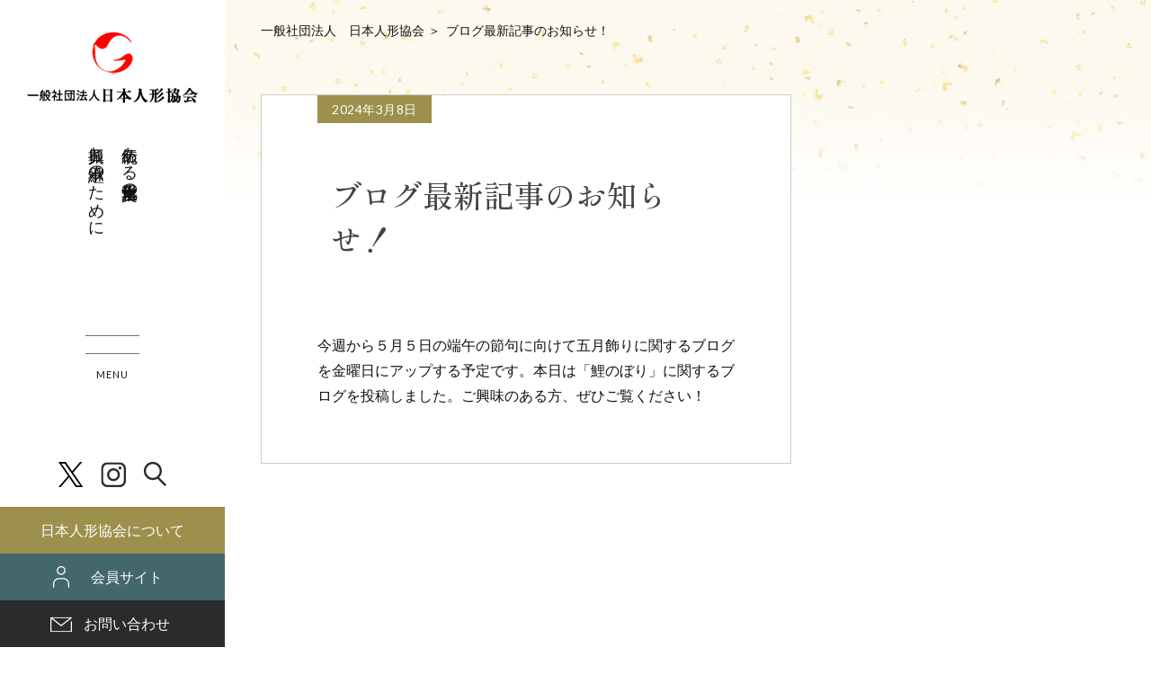

--- FILE ---
content_type: text/html; charset=UTF-8
request_url: https://www.ningyo-kyokai.or.jp/news/1-8
body_size: 35273
content:
<!doctype html>
<html lang="ja">
<head>
<meta charset="utf-8">
<meta name="keywords" content="">
<meta name="description" content="伝統ある日本人形文化の 振興と継承のために">
<meta name="viewport" content="width=device-width">
<title>ブログ最新記事のお知らせ！ - 一般社団法人 日本人形協会</title>

		<!-- All in One SEO 4.9.3 - aioseo.com -->
	<meta name="description" content="今週から５月５日の端午の節句に向けて五月飾りに関するブログを金曜日にアップする予定です。本日は「鯉のぼり」に関" />
	<meta name="robots" content="max-image-preview:large" />
	<link rel="canonical" href="https://www.ningyo-kyokai.or.jp/news/1-8" />
	<meta name="generator" content="All in One SEO (AIOSEO) 4.9.3" />
		<meta property="og:locale" content="ja_JP" />
		<meta property="og:site_name" content="一般社団法人　日本人形協会 - 伝統ある日本人形文化の 振興と継承のために" />
		<meta property="og:type" content="article" />
		<meta property="og:title" content="ブログ最新記事のお知らせ！ - 一般社団法人 日本人形協会" />
		<meta property="og:description" content="今週から５月５日の端午の節句に向けて五月飾りに関するブログを金曜日にアップする予定です。本日は「鯉のぼり」に関" />
		<meta property="og:url" content="https://www.ningyo-kyokai.or.jp/news/1-8" />
		<meta property="article:published_time" content="2024-03-08T04:21:32+00:00" />
		<meta property="article:modified_time" content="2024-03-08T04:21:32+00:00" />
		<meta name="twitter:card" content="summary_large_image" />
		<meta name="twitter:site" content="@ningyo_kyokai" />
		<meta name="twitter:title" content="ブログ最新記事のお知らせ！ - 一般社団法人 日本人形協会" />
		<meta name="twitter:description" content="今週から５月５日の端午の節句に向けて五月飾りに関するブログを金曜日にアップする予定です。本日は「鯉のぼり」に関" />
		<script type="application/ld+json" class="aioseo-schema">
			{"@context":"https:\/\/schema.org","@graph":[{"@type":"BreadcrumbList","@id":"https:\/\/www.ningyo-kyokai.or.jp\/news\/1-8\/#breadcrumblist","itemListElement":[{"@type":"ListItem","@id":"https:\/\/www.ningyo-kyokai.or.jp#listItem","position":1,"name":"\u5bb6","item":"https:\/\/www.ningyo-kyokai.or.jp","nextItem":{"@type":"ListItem","@id":"https:\/\/www.ningyo-kyokai.or.jp\/news\/1-8\/#listItem","name":"\u30d6\u30ed\u30b0\u6700\u65b0\u8a18\u4e8b\u306e\u304a\u77e5\u3089\u305b\uff01"}},{"@type":"ListItem","@id":"https:\/\/www.ningyo-kyokai.or.jp\/news\/1-8\/#listItem","position":2,"name":"\u30d6\u30ed\u30b0\u6700\u65b0\u8a18\u4e8b\u306e\u304a\u77e5\u3089\u305b\uff01","previousItem":{"@type":"ListItem","@id":"https:\/\/www.ningyo-kyokai.or.jp#listItem","name":"\u5bb6"}}]},{"@type":"Organization","@id":"https:\/\/www.ningyo-kyokai.or.jp\/#organization","name":"\u4e00\u822c\u793e\u56e3\u6cd5\u4eba\u3000\u65e5\u672c\u4eba\u5f62\u5354\u4f1a","description":"\u4f1d\u7d71\u3042\u308b\u65e5\u672c\u4eba\u5f62\u6587\u5316\u306e \u632f\u8208\u3068\u7d99\u627f\u306e\u305f\u3081\u306b","url":"https:\/\/www.ningyo-kyokai.or.jp\/","sameAs":["https:\/\/twitter.com\/ningyo_kyokai","https:\/\/www.instagram.com\/ningyo_kyokai_official"]},{"@type":"WebPage","@id":"https:\/\/www.ningyo-kyokai.or.jp\/news\/1-8\/#webpage","url":"https:\/\/www.ningyo-kyokai.or.jp\/news\/1-8\/","name":"\u30d6\u30ed\u30b0\u6700\u65b0\u8a18\u4e8b\u306e\u304a\u77e5\u3089\u305b\uff01 - \u4e00\u822c\u793e\u56e3\u6cd5\u4eba \u65e5\u672c\u4eba\u5f62\u5354\u4f1a","description":"\u4eca\u9031\u304b\u3089\uff15\u6708\uff15\u65e5\u306e\u7aef\u5348\u306e\u7bc0\u53e5\u306b\u5411\u3051\u3066\u4e94\u6708\u98fe\u308a\u306b\u95a2\u3059\u308b\u30d6\u30ed\u30b0\u3092\u91d1\u66dc\u65e5\u306b\u30a2\u30c3\u30d7\u3059\u308b\u4e88\u5b9a\u3067\u3059\u3002\u672c\u65e5\u306f\u300c\u9bc9\u306e\u307c\u308a\u300d\u306b\u95a2","inLanguage":"ja","isPartOf":{"@id":"https:\/\/www.ningyo-kyokai.or.jp\/#website"},"breadcrumb":{"@id":"https:\/\/www.ningyo-kyokai.or.jp\/news\/1-8\/#breadcrumblist"},"datePublished":"2024-03-08T13:21:32+09:00","dateModified":"2024-03-08T13:21:32+09:00"},{"@type":"WebSite","@id":"https:\/\/www.ningyo-kyokai.or.jp\/#website","url":"https:\/\/www.ningyo-kyokai.or.jp\/","name":"\u4e00\u822c\u793e\u56e3\u6cd5\u4eba\u3000\u65e5\u672c\u4eba\u5f62\u5354\u4f1a","description":"\u4f1d\u7d71\u3042\u308b\u65e5\u672c\u4eba\u5f62\u6587\u5316\u306e \u632f\u8208\u3068\u7d99\u627f\u306e\u305f\u3081\u306b","inLanguage":"ja","publisher":{"@id":"https:\/\/www.ningyo-kyokai.or.jp\/#organization"}}]}
		</script>
		<!-- All in One SEO -->


<!-- Google Tag Manager for WordPress by gtm4wp.com -->
<script data-cfasync="false" data-pagespeed-no-defer>
	var gtm4wp_datalayer_name = "dataLayer";
	var dataLayer = dataLayer || [];
</script>
<!-- End Google Tag Manager for WordPress by gtm4wp.com --><link rel='dns-prefetch' href='//fonts.googleapis.com' />
<link rel='dns-prefetch' href='//www.googletagmanager.com' />
<link rel="alternate" title="oEmbed (JSON)" type="application/json+oembed" href="https://www.ningyo-kyokai.or.jp/wp-json/oembed/1.0/embed?url=https%3A%2F%2Fwww.ningyo-kyokai.or.jp%2Fnews%2F1-8%2F" />
<link rel="alternate" title="oEmbed (XML)" type="text/xml+oembed" href="https://www.ningyo-kyokai.or.jp/wp-json/oembed/1.0/embed?url=https%3A%2F%2Fwww.ningyo-kyokai.or.jp%2Fnews%2F1-8%2F&#038;format=xml" />
<style id='wp-img-auto-sizes-contain-inline-css'>
img:is([sizes=auto i],[sizes^="auto," i]){contain-intrinsic-size:3000px 1500px}
/*# sourceURL=wp-img-auto-sizes-contain-inline-css */
</style>
<link rel='stylesheet' id='sbi_styles-css' href='https://www.ningyo-kyokai.or.jp/wp/wp-content/plugins/instagram-feed/css/sbi-styles.min.css?ver=6.10.0' media='all' />
<style id='wp-emoji-styles-inline-css'>

	img.wp-smiley, img.emoji {
		display: inline !important;
		border: none !important;
		box-shadow: none !important;
		height: 1em !important;
		width: 1em !important;
		margin: 0 0.07em !important;
		vertical-align: -0.1em !important;
		background: none !important;
		padding: 0 !important;
	}
/*# sourceURL=wp-emoji-styles-inline-css */
</style>
<style id='wp-block-library-inline-css'>
:root{--wp-block-synced-color:#7a00df;--wp-block-synced-color--rgb:122,0,223;--wp-bound-block-color:var(--wp-block-synced-color);--wp-editor-canvas-background:#ddd;--wp-admin-theme-color:#007cba;--wp-admin-theme-color--rgb:0,124,186;--wp-admin-theme-color-darker-10:#006ba1;--wp-admin-theme-color-darker-10--rgb:0,107,160.5;--wp-admin-theme-color-darker-20:#005a87;--wp-admin-theme-color-darker-20--rgb:0,90,135;--wp-admin-border-width-focus:2px}@media (min-resolution:192dpi){:root{--wp-admin-border-width-focus:1.5px}}.wp-element-button{cursor:pointer}:root .has-very-light-gray-background-color{background-color:#eee}:root .has-very-dark-gray-background-color{background-color:#313131}:root .has-very-light-gray-color{color:#eee}:root .has-very-dark-gray-color{color:#313131}:root .has-vivid-green-cyan-to-vivid-cyan-blue-gradient-background{background:linear-gradient(135deg,#00d084,#0693e3)}:root .has-purple-crush-gradient-background{background:linear-gradient(135deg,#34e2e4,#4721fb 50%,#ab1dfe)}:root .has-hazy-dawn-gradient-background{background:linear-gradient(135deg,#faaca8,#dad0ec)}:root .has-subdued-olive-gradient-background{background:linear-gradient(135deg,#fafae1,#67a671)}:root .has-atomic-cream-gradient-background{background:linear-gradient(135deg,#fdd79a,#004a59)}:root .has-nightshade-gradient-background{background:linear-gradient(135deg,#330968,#31cdcf)}:root .has-midnight-gradient-background{background:linear-gradient(135deg,#020381,#2874fc)}:root{--wp--preset--font-size--normal:16px;--wp--preset--font-size--huge:42px}.has-regular-font-size{font-size:1em}.has-larger-font-size{font-size:2.625em}.has-normal-font-size{font-size:var(--wp--preset--font-size--normal)}.has-huge-font-size{font-size:var(--wp--preset--font-size--huge)}.has-text-align-center{text-align:center}.has-text-align-left{text-align:left}.has-text-align-right{text-align:right}.has-fit-text{white-space:nowrap!important}#end-resizable-editor-section{display:none}.aligncenter{clear:both}.items-justified-left{justify-content:flex-start}.items-justified-center{justify-content:center}.items-justified-right{justify-content:flex-end}.items-justified-space-between{justify-content:space-between}.screen-reader-text{border:0;clip-path:inset(50%);height:1px;margin:-1px;overflow:hidden;padding:0;position:absolute;width:1px;word-wrap:normal!important}.screen-reader-text:focus{background-color:#ddd;clip-path:none;color:#444;display:block;font-size:1em;height:auto;left:5px;line-height:normal;padding:15px 23px 14px;text-decoration:none;top:5px;width:auto;z-index:100000}html :where(.has-border-color){border-style:solid}html :where([style*=border-top-color]){border-top-style:solid}html :where([style*=border-right-color]){border-right-style:solid}html :where([style*=border-bottom-color]){border-bottom-style:solid}html :where([style*=border-left-color]){border-left-style:solid}html :where([style*=border-width]){border-style:solid}html :where([style*=border-top-width]){border-top-style:solid}html :where([style*=border-right-width]){border-right-style:solid}html :where([style*=border-bottom-width]){border-bottom-style:solid}html :where([style*=border-left-width]){border-left-style:solid}html :where(img[class*=wp-image-]){height:auto;max-width:100%}:where(figure){margin:0 0 1em}html :where(.is-position-sticky){--wp-admin--admin-bar--position-offset:var(--wp-admin--admin-bar--height,0px)}@media screen and (max-width:600px){html :where(.is-position-sticky){--wp-admin--admin-bar--position-offset:0px}}

/*# sourceURL=wp-block-library-inline-css */
</style><style id='global-styles-inline-css'>
:root{--wp--preset--aspect-ratio--square: 1;--wp--preset--aspect-ratio--4-3: 4/3;--wp--preset--aspect-ratio--3-4: 3/4;--wp--preset--aspect-ratio--3-2: 3/2;--wp--preset--aspect-ratio--2-3: 2/3;--wp--preset--aspect-ratio--16-9: 16/9;--wp--preset--aspect-ratio--9-16: 9/16;--wp--preset--color--black: #000000;--wp--preset--color--cyan-bluish-gray: #abb8c3;--wp--preset--color--white: #ffffff;--wp--preset--color--pale-pink: #f78da7;--wp--preset--color--vivid-red: #cf2e2e;--wp--preset--color--luminous-vivid-orange: #ff6900;--wp--preset--color--luminous-vivid-amber: #fcb900;--wp--preset--color--light-green-cyan: #7bdcb5;--wp--preset--color--vivid-green-cyan: #00d084;--wp--preset--color--pale-cyan-blue: #8ed1fc;--wp--preset--color--vivid-cyan-blue: #0693e3;--wp--preset--color--vivid-purple: #9b51e0;--wp--preset--gradient--vivid-cyan-blue-to-vivid-purple: linear-gradient(135deg,rgb(6,147,227) 0%,rgb(155,81,224) 100%);--wp--preset--gradient--light-green-cyan-to-vivid-green-cyan: linear-gradient(135deg,rgb(122,220,180) 0%,rgb(0,208,130) 100%);--wp--preset--gradient--luminous-vivid-amber-to-luminous-vivid-orange: linear-gradient(135deg,rgb(252,185,0) 0%,rgb(255,105,0) 100%);--wp--preset--gradient--luminous-vivid-orange-to-vivid-red: linear-gradient(135deg,rgb(255,105,0) 0%,rgb(207,46,46) 100%);--wp--preset--gradient--very-light-gray-to-cyan-bluish-gray: linear-gradient(135deg,rgb(238,238,238) 0%,rgb(169,184,195) 100%);--wp--preset--gradient--cool-to-warm-spectrum: linear-gradient(135deg,rgb(74,234,220) 0%,rgb(151,120,209) 20%,rgb(207,42,186) 40%,rgb(238,44,130) 60%,rgb(251,105,98) 80%,rgb(254,248,76) 100%);--wp--preset--gradient--blush-light-purple: linear-gradient(135deg,rgb(255,206,236) 0%,rgb(152,150,240) 100%);--wp--preset--gradient--blush-bordeaux: linear-gradient(135deg,rgb(254,205,165) 0%,rgb(254,45,45) 50%,rgb(107,0,62) 100%);--wp--preset--gradient--luminous-dusk: linear-gradient(135deg,rgb(255,203,112) 0%,rgb(199,81,192) 50%,rgb(65,88,208) 100%);--wp--preset--gradient--pale-ocean: linear-gradient(135deg,rgb(255,245,203) 0%,rgb(182,227,212) 50%,rgb(51,167,181) 100%);--wp--preset--gradient--electric-grass: linear-gradient(135deg,rgb(202,248,128) 0%,rgb(113,206,126) 100%);--wp--preset--gradient--midnight: linear-gradient(135deg,rgb(2,3,129) 0%,rgb(40,116,252) 100%);--wp--preset--font-size--small: 13px;--wp--preset--font-size--medium: 20px;--wp--preset--font-size--large: 36px;--wp--preset--font-size--x-large: 42px;--wp--preset--spacing--20: 0.44rem;--wp--preset--spacing--30: 0.67rem;--wp--preset--spacing--40: 1rem;--wp--preset--spacing--50: 1.5rem;--wp--preset--spacing--60: 2.25rem;--wp--preset--spacing--70: 3.38rem;--wp--preset--spacing--80: 5.06rem;--wp--preset--shadow--natural: 6px 6px 9px rgba(0, 0, 0, 0.2);--wp--preset--shadow--deep: 12px 12px 50px rgba(0, 0, 0, 0.4);--wp--preset--shadow--sharp: 6px 6px 0px rgba(0, 0, 0, 0.2);--wp--preset--shadow--outlined: 6px 6px 0px -3px rgb(255, 255, 255), 6px 6px rgb(0, 0, 0);--wp--preset--shadow--crisp: 6px 6px 0px rgb(0, 0, 0);}:where(.is-layout-flex){gap: 0.5em;}:where(.is-layout-grid){gap: 0.5em;}body .is-layout-flex{display: flex;}.is-layout-flex{flex-wrap: wrap;align-items: center;}.is-layout-flex > :is(*, div){margin: 0;}body .is-layout-grid{display: grid;}.is-layout-grid > :is(*, div){margin: 0;}:where(.wp-block-columns.is-layout-flex){gap: 2em;}:where(.wp-block-columns.is-layout-grid){gap: 2em;}:where(.wp-block-post-template.is-layout-flex){gap: 1.25em;}:where(.wp-block-post-template.is-layout-grid){gap: 1.25em;}.has-black-color{color: var(--wp--preset--color--black) !important;}.has-cyan-bluish-gray-color{color: var(--wp--preset--color--cyan-bluish-gray) !important;}.has-white-color{color: var(--wp--preset--color--white) !important;}.has-pale-pink-color{color: var(--wp--preset--color--pale-pink) !important;}.has-vivid-red-color{color: var(--wp--preset--color--vivid-red) !important;}.has-luminous-vivid-orange-color{color: var(--wp--preset--color--luminous-vivid-orange) !important;}.has-luminous-vivid-amber-color{color: var(--wp--preset--color--luminous-vivid-amber) !important;}.has-light-green-cyan-color{color: var(--wp--preset--color--light-green-cyan) !important;}.has-vivid-green-cyan-color{color: var(--wp--preset--color--vivid-green-cyan) !important;}.has-pale-cyan-blue-color{color: var(--wp--preset--color--pale-cyan-blue) !important;}.has-vivid-cyan-blue-color{color: var(--wp--preset--color--vivid-cyan-blue) !important;}.has-vivid-purple-color{color: var(--wp--preset--color--vivid-purple) !important;}.has-black-background-color{background-color: var(--wp--preset--color--black) !important;}.has-cyan-bluish-gray-background-color{background-color: var(--wp--preset--color--cyan-bluish-gray) !important;}.has-white-background-color{background-color: var(--wp--preset--color--white) !important;}.has-pale-pink-background-color{background-color: var(--wp--preset--color--pale-pink) !important;}.has-vivid-red-background-color{background-color: var(--wp--preset--color--vivid-red) !important;}.has-luminous-vivid-orange-background-color{background-color: var(--wp--preset--color--luminous-vivid-orange) !important;}.has-luminous-vivid-amber-background-color{background-color: var(--wp--preset--color--luminous-vivid-amber) !important;}.has-light-green-cyan-background-color{background-color: var(--wp--preset--color--light-green-cyan) !important;}.has-vivid-green-cyan-background-color{background-color: var(--wp--preset--color--vivid-green-cyan) !important;}.has-pale-cyan-blue-background-color{background-color: var(--wp--preset--color--pale-cyan-blue) !important;}.has-vivid-cyan-blue-background-color{background-color: var(--wp--preset--color--vivid-cyan-blue) !important;}.has-vivid-purple-background-color{background-color: var(--wp--preset--color--vivid-purple) !important;}.has-black-border-color{border-color: var(--wp--preset--color--black) !important;}.has-cyan-bluish-gray-border-color{border-color: var(--wp--preset--color--cyan-bluish-gray) !important;}.has-white-border-color{border-color: var(--wp--preset--color--white) !important;}.has-pale-pink-border-color{border-color: var(--wp--preset--color--pale-pink) !important;}.has-vivid-red-border-color{border-color: var(--wp--preset--color--vivid-red) !important;}.has-luminous-vivid-orange-border-color{border-color: var(--wp--preset--color--luminous-vivid-orange) !important;}.has-luminous-vivid-amber-border-color{border-color: var(--wp--preset--color--luminous-vivid-amber) !important;}.has-light-green-cyan-border-color{border-color: var(--wp--preset--color--light-green-cyan) !important;}.has-vivid-green-cyan-border-color{border-color: var(--wp--preset--color--vivid-green-cyan) !important;}.has-pale-cyan-blue-border-color{border-color: var(--wp--preset--color--pale-cyan-blue) !important;}.has-vivid-cyan-blue-border-color{border-color: var(--wp--preset--color--vivid-cyan-blue) !important;}.has-vivid-purple-border-color{border-color: var(--wp--preset--color--vivid-purple) !important;}.has-vivid-cyan-blue-to-vivid-purple-gradient-background{background: var(--wp--preset--gradient--vivid-cyan-blue-to-vivid-purple) !important;}.has-light-green-cyan-to-vivid-green-cyan-gradient-background{background: var(--wp--preset--gradient--light-green-cyan-to-vivid-green-cyan) !important;}.has-luminous-vivid-amber-to-luminous-vivid-orange-gradient-background{background: var(--wp--preset--gradient--luminous-vivid-amber-to-luminous-vivid-orange) !important;}.has-luminous-vivid-orange-to-vivid-red-gradient-background{background: var(--wp--preset--gradient--luminous-vivid-orange-to-vivid-red) !important;}.has-very-light-gray-to-cyan-bluish-gray-gradient-background{background: var(--wp--preset--gradient--very-light-gray-to-cyan-bluish-gray) !important;}.has-cool-to-warm-spectrum-gradient-background{background: var(--wp--preset--gradient--cool-to-warm-spectrum) !important;}.has-blush-light-purple-gradient-background{background: var(--wp--preset--gradient--blush-light-purple) !important;}.has-blush-bordeaux-gradient-background{background: var(--wp--preset--gradient--blush-bordeaux) !important;}.has-luminous-dusk-gradient-background{background: var(--wp--preset--gradient--luminous-dusk) !important;}.has-pale-ocean-gradient-background{background: var(--wp--preset--gradient--pale-ocean) !important;}.has-electric-grass-gradient-background{background: var(--wp--preset--gradient--electric-grass) !important;}.has-midnight-gradient-background{background: var(--wp--preset--gradient--midnight) !important;}.has-small-font-size{font-size: var(--wp--preset--font-size--small) !important;}.has-medium-font-size{font-size: var(--wp--preset--font-size--medium) !important;}.has-large-font-size{font-size: var(--wp--preset--font-size--large) !important;}.has-x-large-font-size{font-size: var(--wp--preset--font-size--x-large) !important;}
/*# sourceURL=global-styles-inline-css */
</style>

<style id='classic-theme-styles-inline-css'>
/*! This file is auto-generated */
.wp-block-button__link{color:#fff;background-color:#32373c;border-radius:9999px;box-shadow:none;text-decoration:none;padding:calc(.667em + 2px) calc(1.333em + 2px);font-size:1.125em}.wp-block-file__button{background:#32373c;color:#fff;text-decoration:none}
/*# sourceURL=/wp-includes/css/classic-themes.min.css */
</style>
<link rel='stylesheet' id='ctf_styles-css' href='https://www.ningyo-kyokai.or.jp/wp/wp-content/plugins/custom-twitter-feeds/css/ctf-styles.min.css?ver=2.3.1' media='all' />
<link rel='stylesheet' id='navitop-style-css' href='https://www.ningyo-kyokai.or.jp/wp/wp-content/themes/ningyokyokai/style.css?ver=6.9' media='all' />
<link rel='stylesheet' id='navitop-google-fonts-css' href='https://fonts.googleapis.com/css2?family=Bebas+Neue&#038;display=swap&#038;ver=6.9' media='all' />
<link rel='stylesheet' id='navitop-style-slick-css' href='https://www.ningyo-kyokai.or.jp/wp/wp-content/themes/ningyokyokai/js/slick/slick.css?ver=6.9' media='all' />
<link rel='stylesheet' id='navitop-style-slicltheme-css' href='https://www.ningyo-kyokai.or.jp/wp/wp-content/themes/ningyokyokai/js/slick/slick-theme.css?ver=6.9' media='all' />
<link rel='stylesheet' id='navitop-style-cmn-css' href='https://www.ningyo-kyokai.or.jp/wp/wp-content/themes/ningyokyokai/css/destyle.min.css?ver=6.9' media='all' />
<link rel='stylesheet' id='navitop-style-common-css' href='https://www.ningyo-kyokai.or.jp/wp/wp-content/themes/ningyokyokai/css/common.css?ver=6.9' media='all' />
<link rel='stylesheet' id='navitop-style-index-css' href='https://www.ningyo-kyokai.or.jp/wp/wp-content/themes/ningyokyokai/css/index.css?ver=6.9' media='all' />
<link rel='stylesheet' id='navitop-style-about-css' href='https://www.ningyo-kyokai.or.jp/wp/wp-content/themes/ningyokyokai/css/about.css?ver=6.9' media='all' />
<link rel='stylesheet' id='navitop-style-display-css' href='https://www.ningyo-kyokai.or.jp/wp/wp-content/themes/ningyokyokai/css/display.css?ver=6.9' media='all' />
<link rel='stylesheet' id='navitop-style-sekku-css' href='https://www.ningyo-kyokai.or.jp/wp/wp-content/themes/ningyokyokai/css/sekku.css?ver=6.9' media='all' />
<link rel='stylesheet' id='navitop-style-mamechishiki-css' href='https://www.ningyo-kyokai.or.jp/wp/wp-content/themes/ningyokyokai/css/mamechishiki.css?ver=6.9' media='all' />
<link rel='stylesheet' id='navitop-style-kuyou-css' href='https://www.ningyo-kyokai.or.jp/wp/wp-content/themes/ningyokyokai/css/kuyou.css?ver=6.9' media='all' />
<link rel='stylesheet' id='navitop-style-shop-css' href='https://www.ningyo-kyokai.or.jp/wp/wp-content/themes/ningyokyokai/css/shop.css?ver=6.9' media='all' />
<link rel='stylesheet' id='navitop-style-news-css' href='https://www.ningyo-kyokai.or.jp/wp/wp-content/themes/ningyokyokai/css/news.css?ver=6.9' media='all' />
<link rel='stylesheet' id='memberCommon-css' href='https://www.ningyo-kyokai.or.jp/wp/wp-content/themes/ningyokyokai/css/member_common.css?ver=6.9' media='all' />
<link rel='stylesheet' id='member-css' href='https://www.ningyo-kyokai.or.jp/wp/wp-content/themes/ningyokyokai/css/member.css?ver=6.9' media='all' />
<script src="https://www.ningyo-kyokai.or.jp/wp/wp-includes/js/jquery/jquery.min.js?ver=3.7.1" id="jquery-core-js"></script>
<script src="https://www.ningyo-kyokai.or.jp/wp/wp-includes/js/jquery/jquery-migrate.min.js?ver=3.4.1" id="jquery-migrate-js"></script>
<link rel="https://api.w.org/" href="https://www.ningyo-kyokai.or.jp/wp-json/" /><link rel="alternate" title="JSON" type="application/json" href="https://www.ningyo-kyokai.or.jp/wp-json/wp/v2/news/1519" /><link rel="EditURI" type="application/rsd+xml" title="RSD" href="https://www.ningyo-kyokai.or.jp/wp/xmlrpc.php?rsd" />
<meta name="generator" content="WordPress 6.9" />
<link rel='shortlink' href='https://www.ningyo-kyokai.or.jp/?p=1519' />
<meta name="generator" content="Site Kit by Google 1.170.0" />
<!-- Google Tag Manager for WordPress by gtm4wp.com -->
<!-- GTM Container placement set to automatic -->
<script data-cfasync="false" data-pagespeed-no-defer>
	var dataLayer_content = {"pagePostType":"news","pagePostType2":"single-news","pagePostAuthor":"日本人形協会　岩井"};
	dataLayer.push( dataLayer_content );
</script>
<script data-cfasync="false" data-pagespeed-no-defer>
(function(w,d,s,l,i){w[l]=w[l]||[];w[l].push({'gtm.start':
new Date().getTime(),event:'gtm.js'});var f=d.getElementsByTagName(s)[0],
j=d.createElement(s),dl=l!='dataLayer'?'&l='+l:'';j.async=true;j.src=
'//www.googletagmanager.com/gtm.js?id='+i+dl;f.parentNode.insertBefore(j,f);
})(window,document,'script','dataLayer','GTM-5Q7GMGNX');
</script>
<!-- End Google Tag Manager for WordPress by gtm4wp.com --><link rel="icon" href="https://www.ningyo-kyokai.or.jp/wp/wp-content/uploads/2023/09/cropped-favicon2-32x32.png" sizes="32x32" />
<link rel="icon" href="https://www.ningyo-kyokai.or.jp/wp/wp-content/uploads/2023/09/cropped-favicon2-192x192.png" sizes="192x192" />
<link rel="apple-touch-icon" href="https://www.ningyo-kyokai.or.jp/wp/wp-content/uploads/2023/09/cropped-favicon2-180x180.png" />
<meta name="msapplication-TileImage" content="https://www.ningyo-kyokai.or.jp/wp/wp-content/uploads/2023/09/cropped-favicon2-270x270.png" />
		<style id="wp-custom-css">
			#public .second .visual {
    display: none;
}
#public .bnrArea {
    display: none;
}		</style>
		
<!-- Google tag (gtag.js) -->
<script async src="https://www.googletagmanager.com/gtag/js?id=UA-37016071-1"></script>
<script>
  window.dataLayer = window.dataLayer || [];
  function gtag(){dataLayer.push(arguments);}
  gtag('js', new Date());
  gtag('config', 'UA-37016071-1');
</script>	
	
</head>

<body id="public" class="second">
<div class="layout">

<header>
<div class="top">
<h1><a href="https://www.ningyo-kyokai.or.jp/"><img src="https://www.ningyo-kyokai.or.jp/wp/wp-content/themes/ningyokyokai/cmn_images/logo_sp.png" alt=""></a></h1>
<div class="copy"><p>伝統ある日本人形文化の<br>
振興と継承のために</p></div>
<!-- top --></div>
<div class="btm">
	<div id="nav-toggle">
	<p class="txt">MENU</p>
	<div>
	<span></span>
	<span></span>
	</div>
	<!-- /#nav-toggle --></div>
<ul class="sns">
<li class="twitter"><a href="https://twitter.com/ningyo_kyokai?ref_src=twsrc%5Etfw" target="_blank"><img src="https://www.ningyo-kyokai.or.jp/wp/wp-content/themes/ningyokyokai/cmn_images/icon_twitter.png" alt=""></a></li>
<li class="instagram"><a href="https://www.instagram.com/ningyo_kyokai_official" target="_blank"><img src="https://www.ningyo-kyokai.or.jp/wp/wp-content/themes/ningyokyokai/cmn_images/icon_instagram.png" alt=""></a></li>
<li class="siteSearch"><a href="javascript:void(0)"><img src="https://www.ningyo-kyokai.or.jp/wp/wp-content/themes/ningyokyokai/cmn_images/icon_search.png" alt=""></a></li>
</ul>
<ul class="lnk">
<li><a href="https://www.ningyo-kyokai.or.jp/about/">日本人形協会について</a></li>
<li><a href="https://www.ningyo-kyokai.or.jp/member/">会員サイト</a></li>
<li><a href="https://www.ningyo-kyokai.or.jp/contact/">お問い合わせ</a></li>
</ul><!-- btm --></div>
<nav id="g-nav">
<div id="g-nav-list">
<div class="col2">
<div class="copy"><p class="jp">伝統ある日本人形文化の<br>
振興と継承のために</p></div>
<ul class="sns">
<li class="twitter"><a href="#"><img src="https://www.ningyo-kyokai.or.jp/wp/wp-content/themes/ningyokyokai/cmn_images/icon_twitter.png" alt=""></a></li>
<li class="instagram"><a href="#"><img src="https://www.ningyo-kyokai.or.jp/wp/wp-content/themes/ningyokyokai/cmn_images/icon_instagram.png" alt=""></a></li>
<li class="siteSearch"><a href="#"><img src="https://www.ningyo-kyokai.or.jp/wp/wp-content/themes/ningyokyokai/cmn_images/icon_search.png" alt=""></a></li>
</ul>
<!-- /col2 --></div>
<div class="pc_inner">
	<!-- start NAVIGATION -->

	<ul id="menu-globalnav" class="navi"><li class="menu-item menu-item-type-custom menu-item-object-custom menu-item-109"><a href="/">ホーム</a></li>
<li class="menu-item menu-item-type-post_type menu-item-object-page menu-item-110"><a href="https://www.ningyo-kyokai.or.jp/sekku/">節句人形とは</a></li>
<li class="menu-item menu-item-type-post_type menu-item-object-page menu-item-111"><a href="https://www.ningyo-kyokai.or.jp/display/">人形の飾り方・しまい方</a></li>
<li class="menu-item menu-item-type-post_type menu-item-object-page menu-item-112"><a href="https://www.ningyo-kyokai.or.jp/kuyou/">人形感謝（供養）</a></li>
<li class="menu-item menu-item-type-post_type menu-item-object-page menu-item-113"><a href="https://www.ningyo-kyokai.or.jp/mamechishiki/qa/">よくある質問</a></li>
<li class="menu-item menu-item-type-post_type menu-item-object-page menu-item-615"><a href="https://www.ningyo-kyokai.or.jp/member/ningyonihon/">「にんぎょう日本」のご紹介</a></li>
<li class="menu-item menu-item-type-post_type menu-item-object-page menu-item-116"><a href="https://www.ningyo-kyokai.or.jp/mamechishiki/">節句人形豆知識</a></li>
<li class="menu-item menu-item-type-custom menu-item-object-custom menu-item-117"><a href="/osusume_kiji/">オススメ記事<span>byにんぎょう日本編集室</span></a></li>
<li class="menu-item menu-item-type-post_type menu-item-object-page menu-item-714"><a href="https://www.ningyo-kyokai.or.jp/sitemap/">サイトマップ</a></li>
</ul>	<ul id="menu-shoplink" class="searchBtn"><li class="menu-item menu-item-type-post_type menu-item-object-page menu-item-121"><a href="https://www.ningyo-kyokai.or.jp/shop/">購入店を探す<span class="en">FIND A STORE</span></a></li>
</ul>	<ul id="menu-otherlink" class="lnk"><li class="menu-item menu-item-type-post_type menu-item-object-page menu-item-118"><a href="https://www.ningyo-kyokai.or.jp/about/">日本人形協会について</a></li>
<li class="menu-item menu-item-type-custom menu-item-object-custom menu-item-119"><a href="/member/">協会会員ページ</a></li>
<li class="menu-item menu-item-type-post_type menu-item-object-page menu-item-120"><a href="https://www.ningyo-kyokai.or.jp/contact/">お問い合わせ</a></li>
</ul>	<!-- end NAVIGATION -->
<!-- /pc_inner --></div>
<!-- /g-nav-list --></div>
</nav>
</header>
<div id="searchBG">
<div class="searchInnerWrap">
<a href="javascript:void(0)" class="searchClose"><span>閉じる</span></a>
<form role="search" method="get" class="search-form" action="/">
<div class="searchKeyword">
<label>
<input type="search" class="search-field" placeholder="検索…" value="" name="s">
</label>
<input type="submit" class="search-submit" value="検索">
</div>
</form>
</div>
</div>
<div id="contentsArea" class="second free">
<section class="headline">
<ul class="bread">
	<li class="home"><span property="itemListElement" typeof="ListItem"><a property="item" typeof="WebPage" title="一般社団法人　日本人形協会へ移動する" href="https://www.ningyo-kyokai.or.jp" class="home" ><span property="name">一般社団法人　日本人形協会</span></a><meta property="position" content="1"></span></li>
<li class="post post-news current-item"><span property="itemListElement" typeof="ListItem"><span property="name" class="post post-news current-item">ブログ最新記事のお知らせ！</span><meta property="url" content="https://www.ningyo-kyokai.or.jp/news/1-8/"><meta property="position" content="2"></span></li>
</ul>
</section>

<div class="wrap col2">
<!-- 記事エリア /////////////////////////////// -->
<div class="boxL info">
<div class="desc">
<p class="date">
<!--投稿日を取得-->
<time datetime="2024-03-08">
2024年3月8日</time></p>
<h2><span>ブログ最新記事のお知らせ！</span></h2>
<div class="txt mgnT50">
 <p>今週から５月５日の端午の節句に向けて五月飾りに関するブログを金曜日にアップする予定です。本日は「鯉のぼり」に関するブログを投稿しました。ご興味のある方、ぜひご覧ください！</p>
   


<!-- /txt --></div>
<!-- /desc --></div>

<!-- /boxL --></div>




<!-- /wrap --></div>

<p id="pageTop"><a href="#">page top</a></p>
<footer>
<small class="wrap en">Copyright&copy; ningyo-kyokai All Rights Reserved.</small>
</footer>
<!-- /#contentesArea --></div>

<script type="speculationrules">
{"prefetch":[{"source":"document","where":{"and":[{"href_matches":"/*"},{"not":{"href_matches":["/wp/wp-*.php","/wp/wp-admin/*","/wp/wp-content/uploads/*","/wp/wp-content/*","/wp/wp-content/plugins/*","/wp/wp-content/themes/ningyokyokai/*","/*\\?(.+)"]}},{"not":{"selector_matches":"a[rel~=\"nofollow\"]"}},{"not":{"selector_matches":".no-prefetch, .no-prefetch a"}}]},"eagerness":"conservative"}]}
</script>
<!-- Instagram Feed JS -->
<script type="text/javascript">
var sbiajaxurl = "https://www.ningyo-kyokai.or.jp/wp/wp-admin/admin-ajax.php";
</script>
<script src="https://www.ningyo-kyokai.or.jp/wp/wp-content/themes/ningyokyokai/js/jquery-3.6.1.min.js?ver=6.9" id="navitop-script-viewport-js"></script>
<script id="wp-emoji-settings" type="application/json">
{"baseUrl":"https://s.w.org/images/core/emoji/17.0.2/72x72/","ext":".png","svgUrl":"https://s.w.org/images/core/emoji/17.0.2/svg/","svgExt":".svg","source":{"concatemoji":"https://www.ningyo-kyokai.or.jp/wp/wp-includes/js/wp-emoji-release.min.js?ver=6.9"}}
</script>
<script type="module">
/*! This file is auto-generated */
const a=JSON.parse(document.getElementById("wp-emoji-settings").textContent),o=(window._wpemojiSettings=a,"wpEmojiSettingsSupports"),s=["flag","emoji"];function i(e){try{var t={supportTests:e,timestamp:(new Date).valueOf()};sessionStorage.setItem(o,JSON.stringify(t))}catch(e){}}function c(e,t,n){e.clearRect(0,0,e.canvas.width,e.canvas.height),e.fillText(t,0,0);t=new Uint32Array(e.getImageData(0,0,e.canvas.width,e.canvas.height).data);e.clearRect(0,0,e.canvas.width,e.canvas.height),e.fillText(n,0,0);const a=new Uint32Array(e.getImageData(0,0,e.canvas.width,e.canvas.height).data);return t.every((e,t)=>e===a[t])}function p(e,t){e.clearRect(0,0,e.canvas.width,e.canvas.height),e.fillText(t,0,0);var n=e.getImageData(16,16,1,1);for(let e=0;e<n.data.length;e++)if(0!==n.data[e])return!1;return!0}function u(e,t,n,a){switch(t){case"flag":return n(e,"\ud83c\udff3\ufe0f\u200d\u26a7\ufe0f","\ud83c\udff3\ufe0f\u200b\u26a7\ufe0f")?!1:!n(e,"\ud83c\udde8\ud83c\uddf6","\ud83c\udde8\u200b\ud83c\uddf6")&&!n(e,"\ud83c\udff4\udb40\udc67\udb40\udc62\udb40\udc65\udb40\udc6e\udb40\udc67\udb40\udc7f","\ud83c\udff4\u200b\udb40\udc67\u200b\udb40\udc62\u200b\udb40\udc65\u200b\udb40\udc6e\u200b\udb40\udc67\u200b\udb40\udc7f");case"emoji":return!a(e,"\ud83e\u1fac8")}return!1}function f(e,t,n,a){let r;const o=(r="undefined"!=typeof WorkerGlobalScope&&self instanceof WorkerGlobalScope?new OffscreenCanvas(300,150):document.createElement("canvas")).getContext("2d",{willReadFrequently:!0}),s=(o.textBaseline="top",o.font="600 32px Arial",{});return e.forEach(e=>{s[e]=t(o,e,n,a)}),s}function r(e){var t=document.createElement("script");t.src=e,t.defer=!0,document.head.appendChild(t)}a.supports={everything:!0,everythingExceptFlag:!0},new Promise(t=>{let n=function(){try{var e=JSON.parse(sessionStorage.getItem(o));if("object"==typeof e&&"number"==typeof e.timestamp&&(new Date).valueOf()<e.timestamp+604800&&"object"==typeof e.supportTests)return e.supportTests}catch(e){}return null}();if(!n){if("undefined"!=typeof Worker&&"undefined"!=typeof OffscreenCanvas&&"undefined"!=typeof URL&&URL.createObjectURL&&"undefined"!=typeof Blob)try{var e="postMessage("+f.toString()+"("+[JSON.stringify(s),u.toString(),c.toString(),p.toString()].join(",")+"));",a=new Blob([e],{type:"text/javascript"});const r=new Worker(URL.createObjectURL(a),{name:"wpTestEmojiSupports"});return void(r.onmessage=e=>{i(n=e.data),r.terminate(),t(n)})}catch(e){}i(n=f(s,u,c,p))}t(n)}).then(e=>{for(const n in e)a.supports[n]=e[n],a.supports.everything=a.supports.everything&&a.supports[n],"flag"!==n&&(a.supports.everythingExceptFlag=a.supports.everythingExceptFlag&&a.supports[n]);var t;a.supports.everythingExceptFlag=a.supports.everythingExceptFlag&&!a.supports.flag,a.supports.everything||((t=a.source||{}).concatemoji?r(t.concatemoji):t.wpemoji&&t.twemoji&&(r(t.twemoji),r(t.wpemoji)))});
//# sourceURL=https://www.ningyo-kyokai.or.jp/wp/wp-includes/js/wp-emoji-loader.min.js
</script>

</body>
</html>
<script src="https://www.ningyo-kyokai.or.jp/wp/wp-content/themes/ningyokyokai/js/common.js"></script>
<!-- /#contentsArea --></div>
<!-- /layout --></div>

</body>
</html>

--- FILE ---
content_type: text/css
request_url: https://www.ningyo-kyokai.or.jp/wp/wp-content/themes/ningyokyokai/style.css?ver=6.9
body_size: 50
content:
@charset "utf-8";
/*
Theme Name: ningyokyokai
Auther: StellaS Co., Ltd.
Description: デザインテンプレート「上ナビ」
Version: 1.0
*/


--- FILE ---
content_type: text/css
request_url: https://www.ningyo-kyokai.or.jp/wp/wp-content/themes/ningyokyokai/css/common.css?ver=6.9
body_size: 8893
content:
@charset "utf-8";

/* Webフォント
======================================== */
@import url('https://fonts.googleapis.com/css2?family=Lato&family=Open+Sans:wght@600&family=Shippori+Mincho:wght@400;500&display=swap');
/*
* "Lato" licensed under the Open Font License.
* https://fonts.google.com/specimen/Lato
* https://www.google.com/fonts/attribution
* https://scripts.sil.org/cms/scripts/page.php?site_id=nrsi&id=OFL
*/
/*
* "Open+Sans" licensed under the Open Font License.
* https://fonts.google.com/specimen/Open+Sans
* https://www.google.com/fonts/attribution
* https://scripts.sil.org/cms/scripts/page.php?site_id=nrsi&id=OFL
*/
/*
* "Shippori+Mincho" licensed under the Open Font License.
* https://fonts.google.com/specimen/Shippori+Mincho
* https://www.google.com/fonts/attribution
* https://scripts.sil.org/cms/scripts/page.php?site_id=nrsi&id=OFL
*/

/* ステラスreset
======================================== */
dt, th {
	font-weight: normal;
	word-break: break-word;
}
em {
	font-style: normal;
	font-weight: bold;
}
html {
	font-size: 62.5%;
	}
	@media screen and (max-width: 320px) {
	html { font-size: 54.6875%; }
}

/* サイト共通
======================================== */
body {
	font-size: 1.6rem;
	font-size: clamp(1.5rem, 2vw, 1.6rem);
	font-family: "游ゴシック" , "Yu Gothic" , "游ゴシック体" , "YuGothic" , "ヒラギノ角ゴ Pro W3" , "Hiragino Kaku Gothic Pro" , "メイリオ" , Meiryo , "ＭＳ Ｐゴシック" , "MS PGothic" , sans-serif;
	font-weight: 500;
	color: #111;
}
#public section {
	padding-top: 40px;
}
#public section:first-of-type {
	padding-top: 0;
	}
	@media screen and (min-width:1025px) {
	#public section {
		padding-top: 80px;
	}
}
#public section.mgn {
	padding-top: 40px;
}
#public .wrap {
	width: calc(100% - 30px);
	margin: 0 auto;
	}
	@media screen and (min-width:1025px) {
	#public.tb .wrap {
		width: calc(100% - 80px);
	}
	#public.pc .wrap {
		width: 86%;
		min-width: 1000px;
	}
}
#public .wrap2 {
	width: calc(100% - 60px);
	margin: 0 auto;
	}
	@media screen and (min-width:1025px) {
	#public .wrap2 {
		width: 78%;
		min-width: 1000px;
	}
}
.wrap3 {
	width: calc(100% - 30px);
	margin: 0 auto;
	}
	@media screen and (min-width:1025px) {
	.wrap3 {
		width: 86%;
		min-width: 1000px;
	}
}
/* フォント
------------------------------------------------- */
.en {
	font-family: 'Lato', sans-serif;
	display: block;
	color: #444;
}
.jp {
	font-family: 'Shippori Mincho', serif;
	font-weight: 500;
	color: #444;
}
.jp .en {
	font-family: 'Lato', sans-serif;
	letter-spacing: 0.18em;
	color: #444;
	}
	@media screen and (min-width:1025px) {
	.jp .en {
		font-family: 'Open Sans', sans-serif;
		font-weight: 600;
		letter-spacing: 0.26em;
	}
}
.text_red {
	color: #CB0000;
}
/* 見出し
------------------------------------------------- */
h1, h2, h3, h4 {
	line-height: 1.3;
	min-height: 0vw; /*safari対応*/
	margin: 1.4em 0 0.8em;
	color: #444;
}

/* テキスト
------------------------------------------------- */
p, table, dl, ul, ol {
	line-height: 1.75;
}
p {
	margin-top: 1em;
}
p:first-of-type {
	margin-top: 0;
}

/* 画像
------------------------------------------------- */
img {
	width: 100%;
}

/* リンク
------------------------------------------------- */
#public a img {
	transition: 0.7s;
}
#public a:hover img {
	opacity: 0.7;
}
#public .second section a {
	text-decoration: underline;
}
#public .second section a:hover {
	color: #016a76;
	text-decoration: none;
	opacity: 1;
}

/* layout
======================================== */
#public .layout {
	display: flex;
	flex-direction: column;
}
#public header {
	position: sticky;
	position: -webkit-sticky;
	top: 0;
	height: 44px;
	z-index: 1000;
}
#public #contentsArea {
	flex-basis: calc(100% - 44px);
	}
	@media screen and (min-width:1025px) {
	#public .layout {
		flex-direction: row;
	}
	#public header {
		height: 100vh;
		flex-basis: 250px;
		min-width: 250px;
	}
	#public #contentsArea {
		flex-basis: calc(100% - 250px);
	}
}

/* header
======================================== */
#public header {
	display: flex;
	width: 100%;
}
#public header .top,
#public header .btm {
	position: relative;
	z-index: 9999;
	background: #fff;
	flex-basis: 50%;
}
#public header h1 {
	margin: 0;
}
#public header h1 a {
	display: inline-block;
	height: 100%;
}
#public header h1 img {
	width: auto;
	height: 44px;
}
#public header nav {
	margin-left: auto;
}
#public header nav a {
	text-decoration: none;
}
#public header .copy,
#public header .sns,
#public header .lnk {
	display: none;
	}
	@media screen and (min-width:1025px) {
	#public header {
		justify-content: space-between;
		flex-direction: column;
	}
	#public header .btm {
		padding-top: 5%;
		display: flex;
		flex-direction: column;
	}
	#public header h1 {
		margin: 5vh auto 5vh;
		width: 190px;
		height: 79px;
		background: url("../cmn_images/logo.png") 0 0 no-repeat;
	}
	#public header h1 a {
		width: 100%;
	}
	#public header h1 img {
		display: none;
	}
	#public header .copy {
		display: flex;
		justify-content: center;
		height: 32vh;
		padding-bottom: 4vh;
	}
	#public header .copy p {
		writing-mode: vertical-rl;
		text-align: left;
		font-size: 1.8rem;
		line-height: 2.1;
	}
	#public header .lnk li a:hover {
		opacity: 0.8;
	}
	#public header .sns {
		display: flex;
		justify-content: center;
		margin-bottom: 3vh;
		margin-top: auto;
	}
	#public header .lnk {
		display: block;
	}
	#public header .sns li {
		margin: 0 9px;
	}
	#public header .lnk li a {
		display: block;
		height: 52px;
		line-height: 54px;;
		text-align: center;
		color: #fff;
		position: relative;
		transition: 0.7s;
	}
	#public header .lnk li:nth-child(1) a {
		background: #9c904c;
	}
	#public header .lnk li:nth-child(2) a {
		background: #43676b;
		padding-left: 32px;
	}
	#public header .lnk li:nth-child(3) a {
		background: #2b2b2b;
		padding-left: 32px;
	}
	#public header .lnk li:nth-child(2) a::before {
		display: block;
		content: "";
		position: absolute;
		top: 0;
		bottom: 0;
		left: 56px;
		margin: auto 0;
		width: 24px;
		height: auto;
		background: url("../cmn_images/icon_member.png") center left no-repeat;
	}
	#public header .lnk li:nth-child(3) a::before {
		display: block;
		content: "";
		position: absolute;
		top: 0;
		bottom: 0;
		left: 56px;
		margin: auto 0;
		width: 24px;
		height: auto;
		background: url("../cmn_images/icon_mail.png") center left no-repeat;
	}
}

/* ハンバーガーメニュー
------------------------------------------------- */
#public #nav-toggle {
	width: 30px;
	height: 30px;
	cursor: pointer;
	transition: all 0.4s;
	z-index: 1000;
	position: relative;
	top: 8px;
	right: 10px;
	margin-left: auto;
}
#public #nav-toggle div {
	position: absolute;
	width: 100%;
}
#public #nav-toggle span {
	position: absolute;
	display: block;
	width: 100%;
	height: 1px;
	background: #727171;
	transition: all 0.4s;
}
#public #nav-toggle span:nth-child(1) {
	top: 0;
}
#public #nav-toggle span:nth-child(2) {
	top: 10px;
}
#public #nav-toggle.is-open span {
	background: #727171;
	width: 30px;
}
#public #nav-toggle.is-open span:nth-child(1) {
	top: 5px;
	transform: rotate(20deg);
}
#public #nav-toggle.is-open span:nth-child(2) {
	top: 5px;
	transform: rotate(-20deg);
}
#public #nav-toggle .txt {
	position: absolute;
	bottom: 0;
	right: 0;
	left: 0;
	text-align: center;
	margin: 0 auto;
	transition: all 0.4s;
	font-family: 'Lato', sans-serif;
	font-size: 0.8rem;
	font-weight: 400;
	letter-spacing: 0.08em;
	}
	@media screen and (min-width:1025px) {
	#public #nav-toggle {
		width: 60px;
		height: 60px;
		top: 0;
		left: 0;
		right: 0;
		margin: 0 auto;
	}
	#public #nav-toggle span:nth-child(1) {
		top: 0;
		width: 60px;
	}
	#public #nav-toggle span:nth-child(2) {
		top: 20px;
		width: 60px;
	}
	#public #nav-toggle.is-open span {
		width: 60px;
	}
	#public #nav-toggle.is-open span:nth-child(1),
	#public #nav-toggle.is-open span:nth-child(2) {
		top: 10px;
	}
	#public #nav-toggle .txt {
		font-size: 1.1rem;
		bottom: 7px;
	}
}

/* navi
======================================== */
#public header #g-nav {
	visibility: hidden;
	position: fixed;
	z-index: 999;
	top: -120%;
	right: 0;
	width: 100%;
	height: calc(100vh - 44px);
	background: #f4f4f4;
	transition: all 0.6s;
}
#public header #g-nav.panelactive {
	visibility: visible;
	top: 44px;
	transition: all 0.7s;
}
/*ナビゲーションの縦スクロール（ナビの数が増えた場合）*/
#public header #g-nav.panelactive #g-nav-list {
	position: fixed;
	z-index: 999; 
	width: 100%;
	height: calc(100vh - 44px);
	overflow: auto;
	-webkit-overflow-scrolling: touch;
	padding: 16px 15px;
}
/* ナビエリア */
#public header #g-nav .col2 {
	display: flex;
	justify-content: space-between;
	padding: 0 12px 12px 18px;
}
#public header #g-nav .copy {
	display: block;
	flex-basis: 60%;
}
#public header #g-nav .col2 .copy .jp {
	font-size: 1.6rem;
	line-height: 1.4;
}
#public header #g-nav .sns {
	flex-basis: 40%;
	display: flex;
	justify-content: flex-end;
	align-items: flex-end;
}
#public header #g-nav .sns li {
	width: 21px;
	margin-left: 14px;
}
#public header #g-nav .sns li a img {
	width: 21px;
}
#public header #g-nav .navi li {
	margin-bottom: 1px;
}
#public header #g-nav .navi li a {
	display: block;
	height: 50px;
	line-height: 50px;
	padding-left: 20px;
	position: relative;
	background: #fff;
}
#public header #g-nav .navi li a::before {
	display: block;
	content: "";
	position: absolute;
	top: 0;
	bottom: 0;
	right: 15px;
	margin: auto;
	width: 7px;
	height: 7px;
	border-top: 2px solid #444;
	border-right: 2px solid #444;
	-webkit-transform: rotate(45deg);
	transform: rotate(45deg);
	}
#public header #g-nav .navi li a span {
	display: inline-block;
	margin-left: 10px;
	font-size: 70%;
}
#public header #g-nav .searchBtn,
#public header #g-nav .lnk {
	display: block;
	background: #fff;
	margin-top: 17px;
	padding: 15px;
}
#public header #g-nav .searchBtn a {
	display: flex;
	flex-direction: column;
	align-items: center;
	justify-content: center;
	height: 80px;
	background: #2b2b2b url("../cmn_images/bg_black.png") 0 0 repeat;
	color: #eee;
	font-size: 2.1rem;
	line-height: 1.5;
}
#public header #g-nav .searchBtn a .en {
	color: #eee;
	font-size: 1rem;
}
#public header #g-nav .lnk li {
	margin-bottom: 1px;
	text-align: center;
}
#public header #g-nav .lnk li a {
	display: inline-block;
	height: 50px;
	line-height: 52px;;
	text-align: center;
	color: #fff;
	transition: 0.7s;
	position: relative;
}
#public header #g-nav .lnk li:nth-child(1) {
	background: #9c904c;
}
#public header #g-nav .lnk li:nth-child(2) {
	background: #43676b;
	padding-left: 38px;
}
#public header #g-nav .lnk li:nth-child(3) {
	background: #2b2b2b;
	padding-left: 38px;
}
#public header #g-nav .lnk li a span {
	display: inline-block;
	position: relative;
	min-width: 275px;
}
/*
#g-nav #menu-otherlink.lnk li a span {
	min-width:initial;
}*/
#public header #g-nav .lnk li:nth-child(2) a::before {
	display: block;
	content: "";
	position: absolute;
	top: 0;
	bottom: 0;
	left: -36px;
	margin: auto 0;
	width: 24px;
	height: auto;
	background: url("../cmn_images/icon_member.png") center left no-repeat;
}
#public header #g-nav .lnk li:nth-child(3) a::before {
	display: block;
	content: "";
	position: absolute;
	top: 0;
	bottom: 0;
	left: -38px;
	margin: auto 0;
	width: 24px;
	height: auto;
	background: url("../cmn_images/icon_mail.png") center left no-repeat;
	}
	@media screen and (min-width:1025px) {
	#public header #g-nav {
		top: 0;
		right: auto;
		left: -120%;
		width: calc(100% - 250px);
		height: 100vh;
		transition: all 0.6s;
		background: url("../cmn_images/navi_bg.jpg") 0 0 no-repeat;
		background-size: cover;
	}
	#public header #g-nav.panelactive {
		top: 0;
		left: 250px;
	}
	/*ナビゲーションの縦スクロール（ナビの数が増えた場合）*/
	#public header #g-nav.panelactive #g-nav-list {
		width: calc(100% - 250px);
		height: 100vh;
	}
	/*ナビゲーション天地中央揃え*/
	#public header #g-nav .pc_inner {
		position: absolute;
		z-index: 999;
		top: 50%;
		left: 50%;
		transform: translate(-50%,-50%);
	}
	/* ナビエリア */
	#public header #g-nav .col2 {
		display: none;
	}
	#public header #g-nav .pc_inner {
		width: 75%;
		max-width: 640px;
		margin: 0 auto;
	}
	#public header #g-nav .searchBtn a {
		transition: 0.7s;
	}
	#public header #g-nav .searchBtn a:hover {
		opacity: 0.7;
	}
	#public header #g-nav .lnk {
		display: none;
	}
	#public header #g-nav .navi li a::before {
		transition: all .3s;
	}
	#public header #g-nav .navi li a:hover::before {
		right: 7px;
	}
}

/* footer
======================================== */
#public footer {
	display: flex;
	align-items: center;
	justify-content: center;
	height: 30px;
}
#public footer small {
	text-align: center;
	font-size: 1rem;
	letter-spacing: 0.05em;
	}
	@media screen and (min-width:1025px) {
	#public footer {
		height: 52px;
	}
	#public footer small {
		text-align: right;
		font-size: 1.2rem;
	}
}
#public.second footer {
	margin-top: 70px;
	}
	@media screen and (min-width:1025px) {
	#public.second footer {
		margin-top: 104px;
	}
}

/* ページの先頭へ
======================================== */
#public #pageTop {
	position: fixed;
	bottom: -2px;
	right: 8px;
}
#public #pageTop a {
	display: block;
	position: relative;
	width: 2.6rem;
	height: 2.6rem;
	z-index: 999;
	text-indent: -9999px;
}
#public #pageTop a::after {
	display: block;
	content: "";
	position: absolute;
	top: 0;
	bottom: 0;
	left: 0;
	right: 0;
	margin: auto;
	vertical-align: middle;
	width: 1.6rem;
	height: 1.6rem;
	border-top: 2px solid #2b2b2b;
	border-right: 2px solid #2b2b2b;
	-webkit-transform: rotate(-45deg);
	transform: rotate(-45deg);
	}
	@media screen and (min-width:1025px) {
	#public #pageTop {
		bottom: 3px;
		right: 20px;
	}
	#public #pageTop a {
		width: 36px;
		height: 36px;
	}
	#public #pageTop a::after {
		width: 20px;
		height: 20px;
	}
}

/* セカンドheadline
======================================== */
/* パンくずリスト */
#public .headline {
	padding: 0 0 40px;
	background: url("../cmn_images/headline_bg.jpg") center top no-repeat;
	background-size: cover;
}
#public .bread {
	padding: 12px 15px;
	display: flex;
	flex-wrap: wrap;
	font-size: 1.15rem;
	position: relative;
	z-index: 500;
}
#public .bread li {
	padding-right: 6px;
}
#public .bread li a {
	text-decoration: none;
}
#public .bread li a:hover {
	color: #2b2b2b !important;
}
#public .bread li::after {
	content: "＞";
	display: inline-block;
	padding-left: 4px;
}
#public .bread li:last-child::after {
	display: none;
	}
	@media screen and (min-width:1025px) {
	#public .headline {
		padding: 0 0 70px;
	}
	#public .bread {
		padding: 22px 40px;
		font-size: 1.4rem;
	}
	#public .bread li a:hover {
		text-decoration: underline;
	}
}

/* ページ見出し */
#public .headline h1 {
	text-align: center;
	font-size: 2.6rem;
	font-family: 'Shippori Mincho', serif;
	font-weight: 500;
	line-height: 1.35;
	color: #444;
	margin: 20px 0 0;
}
#public .headline h1 span {
	display: block;
	letter-spacing: 0.15em;
	font-size: 1rem;
	margin-top: 9px;
}
#public .headline + section {
	padding-top: 0;
}
#public .headline + section h2 {
	margin-top: 0;
	}
	@media screen and (min-width:1025px) {
	#public .headline h1 {
		font-size: 4.6rem;
		line-height: 1.4;
		margin: 24px 0 0;
	}
	#public .headline h1 span {
		font-size: 1.4rem;
		margin-top: 9px;
	}
}

/* セカンド見出し
======================================== */
/* 囲み見出し */
#public h2 {
	font-size: 2rem;
	font-family: 'Shippori Mincho', serif;
	font-weight: 500;
	width: calc(100% - 30px);
	padding: 15px;
	margin: 0 auto;
	position: relative;
	background: url("../cmn_images/h2_corner_lefttop.png") left top no-repeat,
url("../cmn_images/h2_corner_righttop.png") right top no-repeat,
url(../cmn_images/h2_corner_rightbottom.png) right bottom no-repeat,
url(../cmn_images/h2_corner_leftbottom.png) left bottom no-repeat;
}
#public h2::before {
	display: block;
	content: "";
	position: absolute;
	top: 0;
	left: 15px;
	margin: auto;
	width: calc(100% - 30px);
	height: 100%;
	background: url("../cmn_images/h2_border_top.png") repeat-x left top,
	url("../cmn_images/h2_border_bottom.png") repeat-x left bottom;
	z-index: -1;
}
#public h2::after {
	display: block;
	content: "";
	position: absolute;
	top: 15px;
	right: 0;
	margin: auto;
	width: 100%;
	height: calc(100% - 30px);
	background: url("../cmn_images/h2_border_left.png") repeat-y left top,
	 url("../cmn_images/h2_border_right.png") repeat-y right top;
	z-index: -1;
}
#public h2 span {
	display: block;
	padding: 6px 15px 8px 15px;
	width: 100%;
	background: #fcf9ee;
	}
	@media screen and (min-width:1025px) {
	#public h2 {
		font-size: 3.4rem;
		width: 86%;
		min-width: 1000px;
		padding: 15px;
	}
	#public h2 span {
		padding: 14px 46px 16px 46px;
	}
}

/* 下線見出し */
#public h3 {
	font-size: 1.8rem;
	font-family: 'Shippori Mincho', serif;
	font-weight: 500;
	border-bottom: 1px solid #aaa;
	padding-bottom: 17px;
	margin: 30px 0 24px;
	position: relative;
}
#public h3::before {
	display: block;
	content: "";
	position: absolute;
	bottom: -1px;
	left: 0;
	margin: 0;
	width: 120px;
	height: 3px;
	background: #9c904c;
	}
	@media screen and (min-width:1025px) {
	#public h3 {
		font-size: 2.8rem;
		padding-bottom: 20px;
		margin: 52px 0 45px;
	}
}

/* parts
======================================== */

/* 段組み
------------------------------------------------- */
@media screen and (min-width:1025px) {
	#public .col2,
	#public .col2R {
		display: flex;
	}
	#public .col2 figure.kit {
	}
}
#public .col3 {
	display: flex;
}
#public #contentsArea.bloglist .col3 .blog {
	padding:0;
	margin-top:30px;
	background: transparent;
}
@media screen and (min-width:1025px) {
	#public .col3 {
		display: flex;
		flex-wrap: wrap;
	}
	#public .col3 li {
		display: block;
		flex-basis: 30%;
		margin-right: 5% !important;
		margin-bottom: 36px !important;
	}
	#public .col3 li:nth-of-type(3n) {
		margin-right: 0 !important;
	}
}


/* 間隔調整
------------------------------------------------- */
#public .mgnT50 {
	margin-top: 30px!important;
	}
	@media screen and (min-width:1025px) {
	#public .mgnT50 {
		margin-top: 50px!important;
	}
}
#public .mgnT20 {
	margin-top: 10px!important;
	}
	@media screen and (min-width:1025px) {
	#public .mgnT20 {
		margin-top: 20px!important;
	}
}
/* 箇条書き
------------------------------------------------- */
/* 黒丸リスト */
#public .disc li {
	list-style-type: disc;
	margin: 0.5em 0 0 20px;
	padding-left: 0.3em;
}

/* 数字リスト */
#public .decimal li {
	list-style-type: decimal;
	margin: 0.5em 0 0 20px;
	padding-left: 0.4em;
	}
	@media screen and (min-width:1025px) {
	#public .decimal li {
		padding-left: 0.8em;
	}
}

/* ※つきリスト */
#public .kome li {
	position: relative;
	margin: 0.5em 0 0;
	text-indent: -1em;
	padding-left: 1.5em;
}
#public .kome li::before {
	position: relative;
	content: "※";
	display: inline-block;
	margin-left: 0.5em;
	margin-right: 0.5em;
}

/* マージン調整 */
#public .disc li:first-child,
#public .decimal li:first-child,
#public .kome li:first-child {
	margin-top: 0;
}

/* 改行なし（.disc.noTurnなど重ね付けする） */
#public .noTurn li {
	margin-top: 0;
}


/* 背景色ボックス
------------------------------------------------- */
#public .bgGray {
	background: #f7f7f7;
	padding: 15px 15px;
	margin-top: 30px;
	}
	@media screen and (min-width:1025px) {
	#public .bgGray {
		padding: 20px 40px;
		margin-top: 40px;
	}
}


/* スクロールエリア
------------------------------------------------- */
/* スマホ用はみ出した表のスクロール */
#public .scroll {
	overflow: auto;
	padding-bottom: 20px;
}
#public .scroll::-webkit-scrollbar {
 	height: 5px;
}
#public .scroll::-webkit-scrollbar-track {
	background: #F1F1F1;
}
#public .scroll::-webkit-scrollbar-thumb {
	background: #BCBCBC;
	}
	@media screen and (min-width:1025px) {
	#public .scroll {
		overflow: visible;
	}
}

/* ピンチアウト（図の拡大をうながす） */
.sp .sp_atten {
	display: block;
	text-align: right;
	font-size: 1.1rem;
	margin-top: 10px;
}
.pc .sp_atten {
	display: none;
}
.sp .sp_atten.before {
	margin: 24px 0 -14px;
}

/* 表
------------------------------------------------- */
/* 【01】スマホ、PC：表 */
table.typeA {
	border-collapse: collapse;
	border-bottom: 1px solid #ccc;
	width: 100%;
	margin-top: 24px;
}
table.typeA tr {
	border-top: 1px solid #ccc;
}
table.typeA th {
	font-weight: 400 !important;
	background: #f7f7f7;
	width: 7em;
}
table.typeA th,
table.typeA td {
	padding: 0.75em 1em;
	}
	@media screen and (min-width:1025px) {
	table.typeA {
		border-collapse: collapse;
		border-bottom: 1px solid #ccc;
		width: 100%;
		margin-top: 40px;
	}
	table.typeA tr {
		border-top: 1px solid #ccc;
	}
	table.typeA th {
		font-weight: normal !important;
		background: #f7f7f7;
		width: 12em;
	}
	table.typeA th,
	table.typeA td {
		padding: 1em 2em;
	}
}

/* 【02】スマホ、PC：罫線（dl） */
dl.list {
	display: flex;
	flex-wrap: wrap;
	width: 100%;
	border-bottom: 1px solid #ddd;
}
dl.list dt,
dl.list dd {
	display: block;
	padding: 1em;
	border-top: 1px solid #ddd;
}
dl.list dt {
	flex-basis: 14em;
}
dl.list dd {
	flex-basis: calc(100% - 14em);
}

/* 【03】スマホ、PC：罫線（table listB） */
table.listB {
	width: 100%;
	border-collapse: collapse;
	border-bottom: 1px solid #ddd;
}
table.listB th, table.listB td {
	display: block;
	width: 100%;
	padding: 1em;
}
table.listB th {
	border-top: 1px solid #ddd;
	padding-bottom: 0;
	font-weight: bold;
}
table.listB td {
	border-bottom: none;
	padding-top: 0;
	}
	@media screen and (min-width:1025px) {
	table.listB th, table.listB td {
		padding: 1em;
		display: table-cell;
	}
	table.listB th {
		width: 14em;
		font-weight: normal;
	}
	table.listB td {
		border-top: 1px solid #ddd;
		width: calc(100% - 14em);
	}
}

/* 【03】スマホ、PC：罫線（dl listB） */
dl.listB {
	display: block;
	width: 100%;
	border-bottom: 1px solid #ddd;
}
dl.listB dt,
dl.listB dd {
	display: block;
	flex-basis: 100%;
}
dl.listB dt {
	border-top: 1px solid #ddd;
	padding: 1em 1em 0.2em;
	font-weight: bold;
}
dl.listB dd {
	flex-basis: calc(100% - 14em);
	padding: 0 1em 1em;
	}
	@media screen and (min-width:1025px) {
	dl.listB {
		display: flex;
		flex-wrap: wrap;
	}
	dl.listB dt,
	dl.listB dd {
		padding: 1em;
		border-top: 1px solid #ddd;
	}
	dl.listB dt {
		flex-basis: 14em;
		font-weight: normal;
	}
	dl.listB dd {
		flex-basis: calc(100% - 14em);
	}
}

/* 【04】スマホ：罫線、PC：表（table） */
table.list-table {
	width: 100%;
	border-collapse: collapse;
	border-bottom: 1px solid #ddd;
}
table.list-table th, table.list-table td {
	display: block;
	width: 100%;
	padding: 1em;
}
table.list-table th {
	border-top: 1px solid #ddd;
	padding-bottom: 0;
	font-weight: bold;
}
table.list-table td {
	border-bottom: none;
	padding-top: 0;
	}
	@media screen and (min-width:1025px) {
	table.list-table th, table.list-table td {
		border: 1px solid #ddd;
		padding: 1em;
		display: table-cell;
	}
	table.list-table th {
		width: 14em;
		font-weight: normal;
	}
	table.list-table td {
		border-top: 1px solid #ddd;
		width: calc(100% - 14em);
	}
}

/* 【04】スマホ：罫線、PC：表（dl） */
dl.list-table {
	display: block;
	width: 100%;
	border-bottom: 1px solid #ddd;
}
dl.list-table dt,
dl.list-table dd {
	display: block;
	flex-basis: 100%;
}
dl.list-table dt {
	border-top: 1px solid #ddd;
	padding: 1em 1em 0.2em;
	font-weight: bold;
}
dl.list-table dd {
	flex-basis: calc(100% - 14em);
	padding: 0 1em 1em;
	}
	@media screen and (min-width:1025px) {
	dl.list-table {
		display: flex;
		flex-wrap: wrap;
		border-left: 1px solid #ddd;
	}
	dl.list-table dt,
	dl.list-table dd {
		border-top: 1px solid #ddd;
		border-right: 1px solid #ddd;
		padding: 1em;
		display: table-cell;
	}
	dl.list-table dt {
		flex-basis: 14em;
		font-weight: normal;
	}
	dl.list-table dd {
		flex-basis: calc(100% - 14em);
	}
}


/* 改行
------------------------------------------------- */
/* スマホだけ改行 */
br.sp { 
	display: block;
	}
	@media screen and (min-width:1025px) {
	br.sp {
		display: none;
	}
}
/* PCだけ改行 */
br.pc { 
	display: none;
	}
	@media screen and (min-width:1025px) {
	br.pc {
		display: block;
	}
}

/* 引き出し線つきボタン
------------------------------------------------- */
#public .btn {
	position: relative;
	display: block;
}
#public .btn::before,
#public .btn::after {
	display: block;
	content: "";
	position: absolute;
	top: 0;
	bottom: 0;
	margin: auto 0;
}
#public .btn::before {
	left: -28px;
	width: 28px;
	height: 1px;
	background: #43676b;
}
#public .btn::after {
	left: 0;
	width: 17px;
	height: 1px;
	background: #fff;
	}
	@media screen and (min-width:1025px) {
	#public .btn::before {
		left: -50px;
		width: 50px;
	}
	#public .btn::after {
		width: 30px;
	}
	/* （hoverアニメーション） */
	#public .btn::before,
	#public .btn::after {
		transition-duration: 0.3s;
	}
	#public .btn:hover::after {
		width: 42px;
	}
}
/* 囲みつきボタン
------------------------------------------------- */
#public .btn2 {
	position: relative;
	display: flex;
	justify-content: center;
	align-items: center;
	background: #43676b;
	color: #fff;
	height: 46px;
	transition: all .2s;
}
#public .btn2 span {
	display: block;
}
#public .btn2::before,
#public .btn2::after {
	position: absolute;
	display: block;
	z-index: 2;
	content: '';
	width: calc(100% - 6px);
	height: calc(100% - 6px);
}
#public .btn2 span::before,
#public .btn2 span::after {
	position: absolute;
	display: block;
	z-index: 2;
	content: '';
	width: calc(100% - 6px);
	height: calc(100% - 6px);
}
#public .btn2::before {
	top: 3px;
	left: 3px;
	border-left: 1px solid #668386;
}
#public .btn2::after {
	bottom: 3px;
	right: 3px;
	border-right: 1px solid #668386;
}
#public .btn2 span::before {
	top: 3px;
	left: 3px;
	border-bottom: 1px solid #668386;
}
#public .btn2 span::after {
	bottom: 3px;
	right: 3px;
	border-top: 1px solid #668386;
	}
	@media screen and (min-width:1025px) {
	#public .btn2 {
		height: 60px;
	}
	/* （hoverアニメーション） */
	#public .btn2:hover::before,
	#public .btn2:hover::after {
		border-color: #ddd;
		animation: box_anim1 0.2s ease-out;
	}
	@keyframes box_anim1 {
		0%{ height: 0; }
		100%{ height: calc(100% - 6px); }
	}
	#public .btn2:hover span::before,
	#public .btn2:hover span::after {
		border-color: #ddd;
		animation: box_anim2 0.3s ease-out;
	}
	@keyframes box_anim2 {
		0%{ width: 0; }
		100%{ width: calc(100% - 6px);}
	 }
 }


/* moreボタン
------------------------------------------------- */
#public .more {
	font-size: 0.9rem;
	letter-spacing: 0.18em;
	position: relative;
	padding: 10px 0 10px 104px;
	text-decoration: none !important;
}
#public .more::before {
	display: block;
	content: "";
	position: absolute;
	top: 0;
	bottom: 0;
	margin: auto 0;
}
#public .more::before {
	left: 0px;
	width: 94px;
	height: 1px;
	background: #727171;
	}
#public a.more:hover {
	color: #2b2b2b !important;
	}
	@media screen and (min-width:1025px) {
	#public .more {
		font-size: 1.1rem;
		padding: 10px 0 10px 180px;
	}
	#public .more::before {
		width: 160px;
	}
	/* （hoverアニメーション） */
	#public .more:hover::before {
		animation: border_animM 0.3s linear forwards;
	}
	@keyframes border_animM {
		0%{
		width: 0%;
		}
		100%{
		width: 160px;
		}
	}
}

/* 緑ボタン
------------------------------------------------- */
#public .btnArea {
	margin-top: 20px;
}
#public .btnArea a {
	display: inline-block;
	background: #43676b url(../cmn_images/bg_green.png) 0 0 repeat;
	color: #fff;
	min-height: 42px;
	line-height: 1.25;
	position: relative;
	text-align: left;
	padding: 11px 30px 11px 56px;
	text-decoration: none !important;
}
#public .btnArea a::before {
	display: block;
	content: "";
	position: absolute;
	top: 0;
	bottom: 0;
	left: 0;
	margin: auto 0;
	width: 40px;
	height: 1px;
	background: #fff;
	}
#public .btnArea a:hover {
/*	color: #fff !important;*/
	}
	@media screen and (min-width:1025px) {
	#public .btnArea a {
		height: 46px;
		line-height: 46px;
		padding: 0 30px 0 74px;
	}
	#public .btnArea a::before {
		width: 50px;
	}
	/* （hoverアニメーション） */
	#public .btnArea a:hover::before {
		animation: border_anim2 0.2s linear forwards;
		}
		@keyframes border_anim2 {
			0%{ width: 0%;	}
			100%{ width: 50px; }
	}
}
/* 大サイズ */
#public .btnArea.btnL {
	text-align: center;
}
#public .btnArea.btnL a {
	margin: 0 auto;
	padding: 16px 30px 12px 56px;
	font-size: 1.7rem;
	line-height: 1.4;
	}
	@media screen and (min-width:1025px) {
	#public .btnArea.btnL a {
		height: 80px;
		line-height: 80px;
		padding: 0 50px 0 86px;
		font-size: 2rem;
	}
}

/* リンクカード
------------------------------------------------- */
#public .lnkcard dl {
	margin-bottom: 26px;
}
#public .lnkcard dl:last-of-type {
	margin-bottom: 0;
}
#public .lnkcard dl dt img {
	width: 100%;
}
#public .lnkcard dl dd {
	background: #fff;
	width: 75%;
	margin-top: -40px;
	position: relative;
	z-index: 0;
	padding: 22px 15px 0;
}
#public .lnkcard dl dd .ttl {
	font-size: 2rem;
	font-family: 'Shippori Mincho', serif;
	font-weight: 500;
	line-height: 1.4;
	color: #444;
}
/* 狭いタイトル*/
#public .lnkcard dl dd .ttl.letter {
	letter-spacing: -0.1em;
}
#public .lnkcard dl:nth-of-type(2) dd .ttl {
	letter-spacing: -0.1em;
}
#public .lnkcard dl dd .txt {
	line-height: 1.7;
	margin-top: 13px;
	margin-bottom: 4px;
	}
	@media screen and (min-width:1025px) {
	#public .lnkcard {
		display: flex;
		flex-wrap: wrap;
		justify-content: space-between;
	}
	#public .lnkcard dl {
		flex-basis: calc((100% - 5%) / 2);
		margin-right: 5%;
		margin-bottom: 50px;
	}
	#public .lnkcard dl:nth-of-type(even) {
		margin-right: 0;
	}
	#public .lnkcard dl:nth-last-of-type(-n+2) {
		margin-bottom: 0;
	}
	#public .lnkcard dl dd {
		width: 67.5%;
		min-width: 400px;
		margin-top: -70px;
		padding: 28px 20px 0;
	}
	#public .lnkcard dl dd .ttl {
		font-size: 3.3rem;
	}
	#public .lnkcard dl dd .txt {
		line-height: 1.85;
		margin-top: 16px;
		margin-bottom: 26px;
	}
}

/*------------------------------------------------- */
/* 複数ページで同じデザインを使用
/*------------------------------------------------- */

/* リンク一覧
------------------------------------------------- */
#public .lnklist {
	border: 1px solid #ccc;
	border-bottom: none;
}
#public .lnklist li {
	border-bottom: 1px solid #ccc;
}
#public .lnklist li a {
	display: block;
	padding: 12px 15px 12px 50px;
	min-height: 28px;
	line-height: 1.5;
	text-decoration: none !important;
}
#public .lnklist li a:hover {
	background: #f7f7f7;
	color: #111;
}
#public .lnklist li a.pdf {
	background-image: url("../cmn_images/icon_pdf.svg");
	background-position: center left 18px;
	background-repeat: no-repeat;
	background-size: 20px auto;
	}
	@media screen and (min-width:1025px) {
	#public .lnklist li a {
		padding: 14px 20px 14px 70px;
		min-height: 30px;
	}
	#public .lnklist li a.pdf {
		background-image: url("../cmn_images/icon_pdf.svg");
		background-position: center left 32px;
		background-repeat: no-repeat;
		background-size: 23px 30px;
	}
}

/* 五節句インデックス
------------------------------------------------- */
#public .sekku5 {
	margin-top: 30px;
}
#public .sekku5 dl {
	background: #f4f8f4;
	padding: 24px 0 36px 18px; 
	margin-bottom: 33px;
	position: relative;
}
#public .sekku5 dl:nth-of-type(1) {
	background: #f4f8f4 url("../images/sekku01_sp.jpg") center left 15px no-repeat;
	background-size: auto 78%;
}
#public .sekku5 dl:nth-of-type(2) {
	background: #f4f8f4 url("../images/sekku02_sp.jpg") center left 15px no-repeat;
	background-size: auto 78%;
}
#public .sekku5 dl:nth-of-type(3) {
	background: #f4f8f4 url("../images/sekku03_sp.jpg") center left 15px no-repeat;
	background-size: auto 78%;
}
#public .sekku5 dl:nth-of-type(4) {
	background: #f4f8f4 url("../images/sekku04_sp.jpg") center left 15px no-repeat;
	background-size: auto 78%;
}
#public .sekku5 dl:nth-of-type(5) {
	background: #f4f8f4 url("../images/sekku05_sp.jpg") center left 15px no-repeat;
	background-size: auto 78%;
	margin-bottom: 15px;
}
#public .sekku5 dl dt {
	font-size: 1.9rem;
	font-weight: 500;
	line-height: 1.55;
	padding-left: 50%;
}
#public .sekku5 dl dt span {
	display: block;
	font-size: 1.4rem;
}
#public .sekku5 dl dt rt {
	font-size: 0.8rem;
	text-align: center;
}
#public .sekku5 dl dd .btn {
	display: block;
	background: #43676b url("../cmn_images/bg_green.png") 0 0 repeat;
	color: #fff;
	position: absolute;
	bottom: -15px;
	right: 15px;
	height: 30px;
	line-height: 31px;
	font-size: 1.3rem;
	padding: 0 16px 0 26px;
}
#public .sekku5 dl dd .btn span {
	display: inline-block;
	min-width: 100px;
	text-align: center;
	}
	@media screen and (min-width:1025px) {
	#public .sekku5 {
		display: flex;
		flex-wrap: wrap;
		justify-content: center;
		margin-top: 60px;
	}
	#public .sekku5 dl {
		padding: 35px 0 180px 30px; 
		flex-basis: calc((100% - 8%) / 3);
		margin-right: 4%;
		margin-bottom: 56px;
	}
	#public .sekku5 dl:nth-last-of-type(-n+2) {
		margin-bottom: 40px;
	}
	#public .sekku5 dl:nth-of-type(1) {
		background: #f4f8f4 url("../images/sekku01.jpg") bottom 38px	right 30px no-repeat;
		background-size: 65% auto;
	}
	#public .sekku5 dl:nth-of-type(2) {
		background: #f4f8f4 url("../images/sekku02.jpg") bottom 38px	right 30px no-repeat;
		background-size: 65% auto;
	}
	#public .sekku5 dl:nth-of-type(3) {
		background: #f4f8f4 url("../images/sekku03.jpg") bottom 38px	right 30px no-repeat;
		background-size: 65% auto;
		margin-right: 0;
	}
	#public .sekku5 dl:nth-of-type(4) {
		background: #f4f8f4 url("../images/sekku04.jpg") bottom 38px	right 30px no-repeat;
		background-size: 65% auto;
	}
	#public .sekku5 dl:nth-of-type(5) {
		background: #f4f8f4 url("../images/sekku05.jpg") bottom 44px	right 30px no-repeat;
		background-size: 65% auto;
		margin-right: 0;
	}
	#public .sekku5 dl dt {
		font-size: 2.8rem;
		padding-left: 0;
	}
	#public .sekku5 dl dt span {
		font-size: 1.7rem;
	}
	#public .sekku5 dl dt rt {
		font-size: 1rem;
	}
	#public .sekku5 dl dd .btn {
		bottom: -20px;
		right: 30px;
		height: 42px;
		line-height: 42px;
		font-size: 1.5rem;
		padding: 0 25px 0 50px;
	}
	#public .sekku5 dl dd .btn span {
		min-width: 110px;
	}
}

/* FAQ
------------------------------------------------- */
#public dl.accordion_icon {
	width: 100%;
	border-bottom: 1px solid #ccc;
}
#public dl.accordion_icon dt,
#public dl.accordion_icon dd {
	position: relative;
	padding-left: 2em;
	padding: 16px 4rem 16px 3em;
	}
#public dl.accordion_icon dt {
	border-top: 1px solid #ccc;
	cursor: pointer;
}
#public dl.accordion_icon dt::before {
	position: absolute;
	left: 15px;
	font-weight: bold;
	content: 'Q';
	color: #9c904c;
	top: 4px;
	font-size: 2.4rem;
		font-family: 'Shippori Mincho', serif;
		font-weight: 500;
}
#public dl.accordion_icon dd {
	margin: 0 0 16px 45px;
	padding: 16px 15px;
	background: #f6f6f6;
}
#public dl.accordion_icon dt span {
	position: relative;
	display: block;
}
#public dl.accordion_icon dt span::before,
#public dl.accordion_icon dt span::after {
	content: '';
	position: absolute;
	top: 50%;
	right: -25px;
	display: block;
	width: 1px;
	height: 12px;
	background: #727171;
	margin-top: -6px;
	}
#public dl.accordion_icon dt span::before {
	z-index: 1;
	-webkit-transition: 0.8s;
	-moz-transition: 0.8s;
	-o-transition: 0.8s;
	-ms-transition: 0.8s;
	transition: 0.8s;
}
#public dl.accordion_icon dt span::after {
	transform: rotate(90deg);
	-moz-transform: rotate(90deg);
	-webkit-transform: rotate(90deg);
}
#public dl.accordion_icon dt.active span::before {
	opacity: 0;
	transform: rotate(90deg);
	-moz-transform: rotate(90deg);
	-webkit-transform: rotate(90deg);
}
#public dl.accordion_icon dt.active span::after {
	background: #aaa;
	}
	@media screen and (min-width:1025px) {
	#public dl.accordion_icon dt,
	#public dl.accordion_icon dd {
		padding: 22px 60px 20px 65px;
	}
	#public dl.accordion_icon dt::before {
		left: 20px;
		top: 6px;
		font-size: 2.8rem;
	}
	#public dl.accordion_icon dt span::before,
	#public dl.accordion_icon dt span::after {
		right: -40px;
	}
	#public dl.accordion_icon dd {
		margin: 0 0 24px 65px;
		padding: 20px 30px;
	}
}
/* サブメニュー
------------------------------------------------- */
#public .subNavi {
	display: flex;
	flex-wrap: wrap;
	gap: 1px;
	width: calc(100% - 30px);
	margin: 0 auto;
}
#public .subNavi li {
	flex: 1;
}
#public .subNavi li a {
	display: block;
	padding: 8px 0;
	border: 1px solid #9c904c;
	text-align: center;
	text-decoration: none;
}
#public .subNavi li.current a,
#public .subNavi li a:hover {
	background: #9c904c;
	color: #fff;
	}
	@media screen and (min-width:1025px) {
	#public .subNavi {
		width: 86%;
		min-width: 1000px;
	}
	#public .subNavi li a {
		padding: 14px 0;
	}
}
/* sitemap
------------------------------------------------- */
#public .sitemap .column2 {
	margin-bottom: 80px;
	margin-left: 30px;
}
#public .sitemap dl {
	width:100%;
	margin:0 0 2rem;
}
#public .sitemap dl dt {
	font-weight:700;
	margin: 0 0 0.2em 0;
}
#public .sitemap dl dd {
	margin: 0 0 0.2em 2.5rem;
}
#public .sitemap dl a {
	position: relative;
}
#public .sitemap dl a::before {
	display: block;
	content: "";
	position: absolute;
	top: 6px;
	left: -15px;
	width: 0;
	height: 0;
	border: 3px solid transparent;
	border-left: 7px solid #2b2b2b;
}
	@media screen and (min-width:1025px) {
	#public .sitemap .column2 {
		column-count: 2;
		column-gap: 10%;
		margin-left: 20px;
	}
	#public .sitemap dl {
		break-inside: avoid;
	}
	#public .sitemap .column2 a:hover {
		text-decoration: underline;
	}
}
/* 検索結果
------------------------------------------------- */
.search .col4 {
	display:flex;
	flex-wrap: wrap;
}
.search .col4 a {
	margin: 0 0 20px 0;
	flex-basis: 100%;
	width: 100%;
}

.search .col4 a img {
	height: auto;
}
#public .search p.ttl {
	font-weight: 700;
	margin: 1.4em 0 0.8em;
}
#public .search .txt {
	word-break: break-all;
}
#public .search .page-numbers,
#public .archive .nav-links {
	display:flex;
	justify-content: center;
}
#public .search .page-numbers li,
#public .archive .nav-links span {
	margin:0 1rem;
}
#public .search .page-numbers li a,
#public .archive .nav-links a {
	display:flex;
	justify-content: center;
	align-items: center;
	padding:0.5rem 1.5rem;
	border:1px solid #ddd;
}
#public .search .page-numbers li span.current,
#public .archive .nav-links span.current {
	display:flex;
	justify-content: center;
	align-items: center;
	padding:0.5rem 1.5rem;
	border:1px solid #333;
	background:#333;
	color:#fff;
}
#public .search .page-numbers li a.prev,
#public .search .page-numbers li a.next,
#public .archive .nav-links a.prev,
#public .archive .nav-links a.next {
	border:none;
}
#public .archive h2 .bread li {cursor: default;}
#public .archive h2 .bread li a:hover {
	text-decoration:none;
	cursor: default;
}
#public .archive h2 .bread {
	padding:0;
}
#public .archive h2 .bread li:nth-child(1),
#public .archive h2 .bread li:nth-child(2) {
	display:none;
}
#public .archive h2 .bread li:after {
	content:none;
}
#public .archive h2 .bread span {
	padding:0;
	font-size:3.4rem;
}
@media screen and (min-width:1025px) {
	.search .col4 {
		display:flex;
		flex-wrap: wrap;
	}
	.search .col4 a {
		margin: 0 20px 40px 0;
		flex-basis: calc(25% - 60px / 4);
		width: calc(25% - 60px / 4);
	}
	.search .col4 a:nth-child(4n) {
		margin: 0 0 40px 0;

	}

}

/* 投稿ページ
------------------------------------------------- */
#public #contentsArea.free h2 {
	width: 100%;
	min-width: initial;
	background: none;
}
#contentsArea.free h2 span {
	padding: 0 0 16px;
	background: transparent;
}
#contentsArea.archive .col3 .blog {
	padding: 0;
	margin-top: 30px;
	background: transparent;
}
#public #contentsArea.free .boxR .blog {
	padding: 0;
	margin: 0;
}

#public .category img,
#public .about .col3 img {
	width: 100%;
	height: auto;
}
#public .category a p.txt ,
#public .bloglist a p.txt,
#public .about .col3 a p.txt {
	margin: 25px 0 0;
}
#public .category a .txt + time,
#public .bloglist a .txt + time,
#public .about .col3 a .txt + time {
	display: block;
	margin: 20px 0 0;
	font-family: 'Lato' , serif;
	color: #aaaaaa;
	font-size: 1.2rem;
}
/* フォーム
------------------------------------------------- */
button, input, select, textarea {
	font-family: inherit;
	font-size: 100%;
}
.mwFormArea .must {
	display: inline-block;
	font-size: 1.2rem;
	background: #43676b;
	color: #fff;
	margin-left: 6px;
	padding: 0 8px;
}
.mwFormArea select {
	background: #fff;
	border: solid 1px #d1d1d1;
	border-radius: 0;
	color: #333;
	padding: 10px 1.5rem;
}
.mwFormArea input,
.mwFormArea textarea {
	background: #fff;
	padding: 1rem 1.5rem;
	line-height: 1.6;
	border: solid 1px #d1d1d1;
	border-radius: 0;
	outline: none;
	appearance: none;
	margin-right: 0.8rem;
	width: 100%;
}
.mwFormArea input[size="30"],
.mwFormArea select[size="30"] {
	width:30%;
}
.mwFormArea .contact_btn {
	margin: 60px 0 0;
	text-align: center;
}
.contact_btn input {
	font-size: 1.8rem;
	height: 60px;
	line-height: 56px;
	width: 300px;
	cursor: pointer;
	margin: 0 20px;
	padding: 0;
	color:#fff;
	background:#43676b;
}
.mwFormArea input[id="inquiry_zip"],
.mwFormArea select[id="pref1"] {
	margin:0 0 0.5rem;
}
.mwFormArea input[id="inquiry_zip"] {
	width:120px;
}
.mwFormArea select[id="pref1"] {
	width:140px;
}
/* checkbox */

.mwFormArea input[type=checkbox].check_btn_item{
display: none;
}
.mwFormArea label {
display: inline-block;
position: relative;
}
.mwFormArea .check_btn_item + span {
padding-left: 28px;
display: inline-block;
position: relative;
}
.mwFormArea .check_btn_item + span::after,
.mwFormArea .check_btn_item + span::before {
content: '';
display: block;
position: absolute;
top: 0;
}
.mwFormArea .check_btn_item + span::before {
border: 1px solid #AAAAAA;
border-radius: 0;
left: 0;
height: 20px;
width: 20px;
}
.mwFormArea .check_btn_item + span::after{
border: none;
border-right: 3px solid #43676b;
border-bottom: 3px solid #43676b;
height: 12px;
left: 6px;
opacity: 0;
top: 2px;
transform: rotate(45deg);
width: 7px;
}
.mwFormArea .check_btn_item:checked + span::after {
opacity: 1;
}
/* radio */

.mwFormArea input[type="radio"] {
	-webkit-appearance: none;
	-moz-appearance: none;
	appearance: none;
	position: absolute;
	z-index: 2;
	width: 16px;
	height: 16px;
	left: -32px;
	top: 5px;
	margin: 0px;
	box-shadow: 32px 0 #FFF;
	border-radius: 50%;
	-webkit-border-radius: 50%;
	-moz-border-radius: 50%;
}
.mwFormArea input[type="radio"] {
	display: none;
}
.mwFormArea input[type="radio"]+span {
	margin: 4px 20px 4px 30px;
}
.mwFormArea input[type="radio"]+span::before,
.mwFormArea input[type="radio"]+span::after {
	position: absolute;
	content: '';
	top: 50%;
	border-radius: 100%;
	transition: all .2s;
	transform: translate(0, -50%);
}
.mwFormArea input[type="radio"]+span::before {
	left: 0;
	width: 20px;
	height: 20px;
	background: #f3f3f3;
	border: 1px solid #ccc;
}
.mwFormArea input[type="radio"]+span::after {
	opacity: 0;
	left: 5px;
	width: 10px;
	height: 10px;
	margin-top: -5px;
	background: #a22041;
	-webkit-transform: scale(2);
	transform: scale(2);
}
.mwFormArea input[type="radio"]:checked + span::before {
	background: #fff;
	border: 1px solid #a22041;
}
.mwFormArea input[type="radio"]:checked + span::after {
	opacity: 1;
	-webkit-transform: scale(1);
	transform: scale(1);
}
	@media screen and (min-width:1025px) {

	.mwFormArea table.typeA.wide th {
		width:16em;
	}
}

/* 検索ボタン */
#searchBG {
	display:none;
	background:rgba(0,0,0,0.6);
	position: fixed;
	width:100%;
	height:100%;
	z-index: 1100;
}
#searchBG.is-active {
	display:block;
}
.searchInnerWrap .searchKeyword {
	border-radius: 40px;
	position: relative;
	background-color: #f0f0f0;
}
.searchInnerWrap {
	background:#fff;
	width:83%;
	padding: 30px 20px;
	position: absolute;
	left: 50%;
	top:50%;
	transform: translate(-50%, -50%);

}
.searchInnerWrap label {

}
.searchInnerWrap label input.search-field {
	width: calc(100% - 140px);
	padding: 18px 39px 15px;
	font-size: 18px!important;
	border: none;
	outline: none;
	background: none;
}
.searchInnerWrap input.search-submit {
	position: absolute;
	top: 0;
	right: 0;
	width: 140px;
	height: 100%;
	border-top-right-radius: 40px!important;
	border-bottom-right-radius: 40px!important;
    background: #f0f0f0 url(../cmn_images/icon_search.png) no-repeat;	
    background-position: calc(50% - 9px) 50%;
    transition: background-color .25s cubic-bezier(.4,0,.2,1) 0s;
text-indent: -9999em;
}

.searchInnerWrap a.searchClose {
	position: absolute;
	background-color:#2b2b2b;
	width:60px;
	height:60px;
	right:0;
	top:-60px;
}
.searchClose span {
	display: block;
	position: relative;
	width: 100%;
	height: 100%;
	font-size: 0;
	text-indent: -9999em;
}

.searchClose span:before,
.searchClose span:after {
	position: absolute;
	top: 50%;
	left: 50%;
	width: 23px;
	height: 2px;
	margin-top: -1px;
	margin-left: -12px;
	background-color: #fff;
	content: "";
}

.searchClose span:after {
	transform: rotate(-45deg);
}
.searchClose span:before {
	transform: rotate(45deg);
}

--- FILE ---
content_type: text/css
request_url: https://www.ningyo-kyokai.or.jp/wp/wp-content/themes/ningyokyokai/css/index.css?ver=6.9
body_size: 3781
content:
@charset "utf-8";

/* トップページ
============================ */
/* ビジュアル
------------------------------------------------- */
#public .visual {
	position: relative;
	width: 100%;
}

/* スライダー */
* { /*flexとslickを同時に使用する場合の不具合対応*/
	min-width: 0;
	min-height: 0;
}
.slick-dotted.slick-slider {
	margin-bottom: 0;
}
.slider,
.slider li[class^="slide"] {
	width: 100%;
	height: 325px;
	margin: 0;
	z-index: 0;
}
.slider li.slide01 {
	background: url("../images/slider01.jpg") center center no-repeat;
	background-size: cover;
}
.slider li.slide02 {
	background: url("../images/slider02.jpg") center center no-repeat;
	background-size: cover;
}
.slider li.slide03 {
	background: url("../images/slider03.jpg") center center no-repeat;
	background-size: cover;
	}
	@media screen and (min-width:1025px) {
	.slider,
	.slider li[class^="slide"] {
		height: 800px;
	}
	.pc .slider,
	.pc .slider li[class^="slide"] {
		height: 100vh;
	}
}
/* ドットをプログレスバー */
.dots-5 .slick-dots {
	text-align: right;
	bottom: 8px;
	right: 8px;
	z-index: 100;
}
.dots-5 .slick-dots li {
	display: inline-block;
	width: 40px;
	height: 3px;
	margin: 4px;
	background: rgba(255,255,255,0.3);
	cursor: pointer;
}
.dots-5 .slick-dots button {
	display: block;
	width: 0%;
	height: 3px;
	margin: 0;
	font-size: 0;
	padding: 0;
	border: 0;
	opacity: 0;
	outline: none;
	background: #0a467d;
	cursor: pointer;
}
.dots-5 .slick-dots .slick-active button {
	background: #fff;
	opacity: 1;
}
.slick-dots li button:before {
	display: none;
	}
	@media screen and (min-width:1025px) {
	.dots-5 .slick-dots {
		bottom: 15px;
		right: 15px;
	}
	.dots-5 .slick-dots li {
		width: 70px;
		height: 4px;
		margin: 6px;
	}
	.dots-5 .slick-dots button {
		height: 4px;
	}
}
/* コピー */
#public .visual .copy {
	position: absolute;
	top: 0;
	z-index: 1;
	text-align: center;
	width: 100%;
	height: 100%;
	display: flex;
	flex-direction: column;
	justify-content: center;
	align-items: center;
}
#public .visual .copy .jp {
	font-size: 12vw;
	font-weight: 400;
	line-height: 1.16;
	color: #fff;	
}
#public .visual .copy .jp span {
	font-size: 86%;
}
#public .visual .copy .en {
	font-size: 3vw;
	letter-spacing: 0.26em;
	margin-top: 1.2em;
	color: #fff;
	}
	@media screen and (min-width:1025px) {
	#public .visual .copy .jp {
		font-size: 6.8vw;
	}
	#public .visual .copy .en {
		font-size: 1.3vw;
	}
}

/* 節句
------------------------------------------------- */
/* メッセージ */
#public .index .sekku {
	padding-top: 16px;
	background: url("../images/sekku_bg.jpg") top -30px center no-repeat;
	background-size: 240% auto;
}
#public .index .sekku .message {
	margin: 0 auto 1em;
	padding: 0 15px;
	text-align: center;
}
#public .index .sekku h1 {
	margin: 1em auto;
	line-height: 1.35;
	font-size: clamp(2.4rem, 2.75vw, 4.4rem);
}
#public .index .sekku h1 .en {
	font-size: 1rem;
	margin: 12px 0 0;
}
#public .index .sekku p {
	margin: 0 0 0.5em;
	font-size: 1.6rem;
	text-align: left;
}
#public .index .sekku p:last-of-type {
	margin-left: 0;
	}
	@media screen and (min-width:1025px) {
	#public .index .sekku {
		padding-top: 0;
		background: url("../images/sekku_bg.jpg") top center no-repeat;
		background-size: 100% auto;
	}
	#public .index .sekku .message {
		writing-mode: vertical-rl;
		letter-spacing: 0.15em;
		margin: 0 auto;
		padding: 60px 15px 0;
		text-align: left;
	}
	#public .index .sekku h1 {
		margin: 1em 0 0 2.6em;
		line-height: 1.7;
		text-indent: -1.5em;
	}
	#public .index .sekku h1 .en {
		font-size: 1.45rem;
		margin: 120px 30px 0 0;
	}
	#public .index .sekku p {
		margin: 95px 0 0 1.5em;
		font-size: 2.25rem;
	}
}

/* 記念品・贈答品
------------------------------------------------- */
#public .gift {
	padding-top: 30px;
	text-align: center;
	}
	@media screen and (min-width:1025px) {
	#public .gift {
		padding-top: 60px;
	}
	#public .gift img {
		display: none;
	}
	#public .gift figure {
		width: 100%;
		max-width: 1240px;
		height: 0;
		padding-top: 15.32258064516129%;
		background: url("../images/bnr_gift.jpg") 0 0 no-repeat;
		background-size: cover;
	}
}


/* お店を探す
------------------------------------------------- */
#public .searchArea {
	background-image: url("../cmn_images/bg_map.png"), url("../cmn_images/bg_black.png");
	background-repeat: no-repeat, repeat;
	background-position: top 100px center, 0 0;
	background-size: 150% auto, auto;
	margin-top: 60px;
	padding: 54px 0;
	color: #eee;
}
#public .searchArea .wrap {
	width: calc(100% - 60px);
	margin: 0 auto;
}
#public .searchArea .col2 {
}
#public .searchArea .col2 .ttl {
	text-align: center;
}
#public .searchArea .col2 .ttl h1 {
	letter-spacing: 0.05em;
	font-size: 2.6rem;
	font-weight: normal;
	margin: 0;
	color: #eee;
}
#public .searchArea .col2 .ttl h1 span {
	display: block;
	font-size: 1rem;
	font-weight: 500;
	margin: 10px 12px 0 0;
	color: #eee;
	letter-spacing: 0.15em;
}
#public .searchArea .col2 .area {
	margin-bottom: 12px;
}
#public .searchArea .col2 .area p {
	margin: 24px 0;
}
#public .searchArea .col2 .area .col3 {
	display: flex;
	flex-wrap: wrap;
}
#public .searchArea .col2 .area .col3 li {
	flex-basis: calc((100% - 5%) / 2);
	margin-right: 5%;
	margin-bottom: 12px;
}
#public .searchArea .col2 .area .col3 li:nth-child(2n) {
	margin-right: 0;
}
#public .searchArea .btnArea li {
	margin-bottom: 8px;
}
#public .searchArea .btnArea li:last-child {
	margin-bottom: 0;
}
#public .searchArea .btnArea li a {
	display: block;
	background: rgba(255,255,255,0.7);
	font-size: 2rem;
	color: #2b2b2b;
	padding: 12px 12px 16px 74px;
	position: relative;
	height: auto;
	line-height: 1.75;
}
#public .searchArea .btnArea li a:hover {
	color: #2b2b2b !important;
}
#public .searchArea .btnArea li a::before {
	display: block;
	content: "";
	position: absolute;
	top: 0;
	bottom: 0;
	left: 0;
	margin: auto 0;
	width: 54px;
	height: 1px;
	background: #727171;
}
#public .searchArea .btnArea li a span {
	font-size: 1rem;
	color: #2b2b2b;
	margin-top: 2px;
	}
	@media screen and (min-width:1025px) {
	#public .searchArea {
		background-image: url("../cmn_images/bg_map.png"), url("../cmn_images/bg_black.png");
		background-repeat: no-repeat, repeat;
		background-position: center center, 0 0;
		background-size: 100% auto, auto;
		margin-top: 80px;
		padding: 80px 0;
	}
	#public .searchArea .wrap {
	width: calc(100% - 80px);
	}
	#public.pc .searchArea .wrap {
		width: 80%;
		max-width: 1080px;
	}
	#public .searchArea .col2 {
		display: flex;
	}
	#public .searchArea .col2 .ttl {
		text-align: left;
		flex-basis: 180px;
	}
	#public .searchArea .col2 .ttl h1 {
		writing-mode: vertical-rl;
		letter-spacing: 0.05em;
		font-size: 4.6rem;
	}
	#public .searchArea .col2 .ttl h1 span {
		font-size: 1.4rem;
		margin: 5px 12px 0 0;
	}
	#public .searchArea .col2 .area {
		flex-basis: calc(100% - 180px);
		margin-bottom: 60px;
	}
	#public .searchArea .col2 .area p {
		margin: 80px 0 36px;
	}
	#public .searchArea .col2 .area .col3 li {
		flex-basis: calc((100% - 10%) / 3);
		margin-bottom: 22px;
		font-size: 1.8rem;
	}
	#public .searchArea .col2 .area .col3 li:nth-child(2n) {
		margin-right: 5%;
	}
	#public .searchArea .col2 .area .col3 li:nth-child(3n) {
		margin-right: 0;
	}
	#public .searchArea .btnArea {
		display: flex;
		justify-content: space-between;
	}
	#public .searchArea .btnArea li {
		flex-basis: 47.5%;
		margin-bottom: 0;
	}
	#public .searchArea .btnArea li a {
		font-size: 2.6rem;
		padding: 24px 20px 30px 130px;
	}
	#public .searchArea .btnArea li a::before {
		width: 100px;
	}
	#public .searchArea .btnArea li a span {
		font-size: 1.1rem;
	}
	/* （hoverアニメーション） */
	#public .searchArea .btnArea li a:hover::before {
		animation: border_anim1 0.3s linear forwards;
	}
	@keyframes border_anim1 {
		0%{ width: 0%; }
		100%{ width: 100px; }
	}
}


/* 月刊誌「にんぎょう日本」のご紹介
------------------------------------------------- */
#public .magazine {
	padding-top: 26px;
}
#public .magazine .wrap {
	width: calc(100% - 60px);
	margin: 0 auto;
}
#public .magazine .col2 {
	display: flex;
	flex-direction: column;
	position: relative;
}
#public .magazine .col2 figure {
	display: block;
	width: 41%;
	margin-bottom: 10px;
}
#public .magazine .col2 .boxR h1 {
	font-size: 2rem;
	width: 55%;
	position: absolute;
	top: 0;
	right: 0;
}
#public .magazine .col2 .boxR p {
	line-height: 1.85;
}
#public .magazine .btnArea {
	margin-top: 16px;
	margin-left: auto;
	width: 220px;
}
.magazine .btnArea li {
	margin-bottom: 10px;
}
#public .magazine .btnArea li a {
	display: block;
	background: #43676b url(../cmn_images/bg_green.png) 0 0 repeat;
	color: #fff;
	height: 42px;
	line-height: 42px;
	position: relative;
	text-align: left;
	padding: 0 0 0 56px;
}
#public .magazine .btnArea li a::before {
	display: block;
	content: "";
	position: absolute;
	top: 0;
	bottom: 0;
	left: 0;
	margin: auto 0;
	width: 40px;
	height: 1px;
	background: #fff;
	}
	@media screen and (min-width:1025px) {
	#public .magazine {
		padding-top: 80px;
	}
	#public.pc .magazine .wrap {
		width: 70%;
		max-width: 980px;
	}
	#public .magazine .col2 {
		flex-direction: row;
		justify-content: space-between;
	}
	#public .magazine .col2 figure {
		flex-basis: 366px;
		width: 366px;
	}
	#public .magazine .col2 .boxR {
		flex-basis: calc(100% - 456px);
	}
	#public .magazine .col2 .boxR h1 {
		width: 100%;
		position: static;
		font-size: 3rem;
	}
	#public .magazine .col2 .boxR p {
		line-height: 2;
	}
	#public .magazine .btnArea {
		display: flex;
		justify-content: space-between;
		margin-top: 30px;
		width: 100%;
	}
	#public .magazine .btnArea li {
		flex-basis: 47%;
		margin-bottom: 0;
	}
	#public .magazine .btnArea li a {
		height: 46px;
		line-height: 46px;
		text-align: center;
		padding-left: 40px;
	}
	#public .magazine .btnArea li a::before {
		width: 50px;
	}
	/* （hoverアニメーション） */
	#public .magazine .btnArea li a:hover::before {
		animation: border_anim2 0.2s linear forwards;
	}
	@keyframes border_anim2 {
		0%{ width: 0%;	}
		100%{ width: 50px; }
	}
}


/* twitterとinstagram
------------------------------------------------- */
#public .snsArea {
	padding-top: 60px;
}
#public .snsArea .twitterArea,
#public .snsArea .instaArea{
	background: #f7f7f7;
	padding: 36px 4.5% 40px;
	position: relative;
}
#public .snsArea .col2 .twitterArea {
	padding-bottom: 54px;
}
#public .snsArea .col2 .twitterArea div { 
/*	background: #ccc;*/
	height: 350px;
}
#public .snsArea .col2 h1 {
	font-size: 2rem;
	padding: 0 0 0 40px;
	margin: 0 0 0 12px;
	position: absolute;
	top: -0.7em;
}
/* twitter */
#public .snsArea .col2 .twitterArea h1 {
	background: url("../cmn_images/icon_twitter.png") left center no-repeat;
}
/* instagram */
#public .snsArea .col2 .instaArea h1 {
	background: url("../cmn_images/icon_instagram.png") left center no-repeat;
	}
#public #sb_instagram .sb_instagram_header, .sb_instagram_header {
display: none;
}
#public #sb_instagram #sbi_images {
	max-height: 350px;
	overflow: scroll;
}
	@media screen and (min-width:1025px) {
	#public .snsArea {
		padding-top: 140px;
	}
	#public .snsArea .col2 {
		display: flex;
		justify-content: space-between;
	}
	#public .snsArea .twitterArea,
	#public .snsArea .instaArea{
		flex-basis: 48%;
		padding: 46px 4.5% 40px;
		margin-bottom: 0;
	}
	#public .snsArea .col2 h1 {
		font-size: 2.5rem;
		padding-left: 56px;
		margin: 0 0 35px;
	}
}


/* ブログ
------------------------------------------------- */
#public .index .blog {
	background: #fcf9ee;
	padding: 70px 0 36px;
	margin: 80px 0 0;
}
#public .blog .wrap {
	margin: 0 0 0 auto;
}
#public .blog .col2 {
}
#public .blog h1 {
	letter-spacing: 0.05em;
	font-size: 2.6rem;
	margin: -84px 0 24px;
	text-align: center;
}
#public .blog h1 span {
	display: block;
	font-size: 1rem;
	font-weight: 500;
	margin: 10px 12px 0 0;
	letter-spacing: 0.15em;
}
#public .blog .boxL {
	order: -1;
	overflow: hidden;
}
#public .blog .slick-slide {
	width: 230px;
	margin-right: 40px;
}
#public .blog .boxL a {
	border: 1px solid #f1f2f1;
	display: flex;
	flex-direction: column;
	background: #fff;
}
#public .blog .boxL a figure {
	position: relative;
}
#public .blog .boxL a figure::before {
	position: absolute;
	top: 4px;
	left: 4px;
	width: calc(100% - 8px);
	height: calc(100% - 8px);
	content: '';
	-webkit-transition: all .3s;
	transition: all .3s;
	border: 1px solid #fff;
	opacity: 0.7;
}
#public .blog .boxL a figure img {
	width:100%;
	height:auto;
}
#public .blog .boxL a p {
	padding: 20px;
	line-height: 1.6;
	min-height: 120px;
}
#public .blog .boxL a p span {
	display: block;
	font-size: 1.3rem;
	margin-top: 8px;
}
#public .blog .btnR {
	text-align: right;
	margin: 10px 15px 0 0;
}
#public .blog .more {
	display: inline-block;
	}
#public .blog_slider div {
	display: inline-block;
	width:100%;
} 
#public .blog .slick-slide .blog {
	padding:0;
	margin:0;
}
	@media screen and (min-width:1025px) {
	#public .blog {
		padding: 60px 0;
		margin: 120px 0 0;
	}
	#public .blog .wrap {
		margin: 0 auto;
	}
	#public .blog .col2 {
		display: flex;
		justify-content: space-between;
	}
	#public .blog h1 {
		writing-mode: vertical-rl;
		letter-spacing: 0.05em;
		font-size: 3.8rem;
		margin: -84px 0 0;
		flex-basis: 150px;
		text-align: left;
	}
	#public .blog h1 span {
		font-size: 1.4rem;
		margin: 5px 12px 0 0;
	}
	#public .blog .boxL {
		flex-basis: calc(100% - 150px);	
	}
	#public .blog .slick-slide {
		width: 310px;
	}
	#public.pc .blog .slick-slide {
		width: 360px;
	}
	#public .blog .btnR {
		margin: 16px 150px 0 0;
	}
}


/* イベントとお知らせ
------------------------------------------------- */
#public .info {
	padding-top: 50px;
}
#public .info .ttl {
	text-align: left;
}
#public .info h1 {
	letter-spacing: 0.05em;
	font-size: 2.6rem;
	margin: 0 0 20px;
	text-align: center;
}
#public .info h1 span {
	display: block;
	font-size: 1rem;
	color: #5a5a5a;
	margin: 10px 12px 0 0;
	letter-spacing: 0.15em;
}
#public .info .boxR ul {
	border-top: 1px solid #dcdcdc;
}
#public .info .boxR ul li {
	border-bottom: 1px solid #dcdcdc;
}
#public .info .boxR ul li a {
}
#public .info .boxR a p {
	margin: 0 15px;
}
#public .info .boxR a p:nth-of-type(1) {
	font-family: 'Lato', sans-serif;
	color: #5a5a5a;
	font-size: 1.4rem;
	letter-spacing: 0.05em;
	padding: 14px 0 0;
}
#public .info .boxR a p:nth-of-type(2) {
	padding: 4px 0 14px;
}
#public .info .btnR {
	text-align: right;
	margin: 8px 0 0 0;
}
#public .info .more {
	display: inline-block;
}
#public .info .pdf {
	display: inline-block;
	height: 16px;
	line-height: 16px;
	color: #fff;
	background: #2b2b2b;
	font-size: 1.1rem;
	font-family: 'Lato', sans-serif;
	padding: 0 8px;
	margin-left: 8px;
}
#public .info .boxR ul li a:hover {
	background: #f6f6f6;
	}
	@media screen and (min-width:1025px) {
	#public .info {
		margin-top: 60px;
	}
	#public .info .col2 {
		display: flex;
		justify-content: space-between;
	}
	#public .info .ttl {
		flex-basis: 150px;
		margin-top: -46px;
	}
	#public .info h1 {
		writing-mode: vertical-rl;
		letter-spacing: 0.05em;
		font-size: 3.8rem;
		margin: 0;
		text-align: left;
	}
	#public .info h1 span {
		font-size: 1.4rem;
		margin: 5px 12px 0 0;
	}
	#public .info .boxR {
		flex-basis: calc(100% - 150px);
	}
	#public .info .boxR ul li a {
		display: flex;
		transition: 0.6s;
	}
	#public .info .boxR a p {
		margin: 0;
	}
	#public .info .boxR a p:nth-of-type(1) {
		flex-basis: 10em;
		text-align: center;
		font-size: 1.5rem;
		padding: 20px 0 0;
	}
	#public .info .boxR a p:nth-of-type(2) {
		flex-basis: calc(100% - 10em);
		padding: 20px 10px;
	}
	#public .info .btnR {
		margin: 16px 0 0 0;
	}
}


/* お問い合わせ
------------------------------------------------- */
#public .contact {
	background: #2b2b2b url(../cmn_images/bg_black2.png) 0 0 repeat;
	color: #fff;
	margin-top: 40px;
	padding: 40px 0;
	text-align: center;
}
#public .contact a {
	display: inline-block;
	height: 50px;
	line-height: 50px;
	padding: 0 40px;
	font-size: 1.6rem;
	margin-top: 20px;
	position: relative;
}
#public .contact a span {
	display: block;
}
#public .contact a::before,
#public .contact a::after {
	position: absolute;
	display: block;
	z-index: 2;
	content: '';
	width: 100%;
	height: 100%;
}
#public .contact a span::before,
#public .contact a span::after {
	position: absolute;
	display: block;
	z-index: 2;
	content: '';
	width: 100%;
	height: 100%;
}
#public .contact a::before {
	top: 0;
	left: 0;
	border-left: 1px solid #eee;
}
#public .contact a::after {
	bottom: 0;
	right: 0;
	border-right: 1px solid #eee;
}
#public .contact a span::before {
	top: 0;
	left: 0;
	border-bottom: 1px solid #eee;
}
#public .contact a span::after {
	bottom: 0;
	right: 0;
	border-top: 1px solid #eee;
	}
	@media screen and (min-width:1025px) {
	#public .contact {
		margin-top: 100px;
		padding: 60px 0;
	}
	#public .contact a {
		height: 58px;
		line-height: 58px;
		padding: 0 80px;
		font-size: 1.8rem;
	}
	/* （hoverアニメーション） */
	#public .contact a:hover::before,
	#public .contact a:hover::after {
		border-color: #eee;
		animation: box_anim3 0.3s ease-out;
	}
	@keyframes box_anim3 {
		0%{ height: 0; }
		100%{ height: 100%; }
	}
	#public .contact a:hover span::before,
	#public .contact a:hover span::after {
		border-color: #eee;
		animation: box_anim4 0.5s ease-out;
	}
	@keyframes box_anim4 {
		0%{ width: 0; }
		100%{ width: 100%;}
	}
}


/* 広告バナーエリア
------------------------------------------------- */
#public .bnrArea {
	background: #f5f5f5;
	padding: 32px 0;
}
#public .bnrArea ul {
	display: flex;
	flex-wrap: wrap;
}
#public .bnrArea ul li {
	margin-right: 15px;
	flex-basis: calc((100% - 30px) / 3);
	margin-bottom: 15px;
}
#public .bnrArea ul li:nth-child(3n) {
	margin-right: 0;
}
#public .bnrArea ul li:nth-child(n+3) {
	margin-bottom: 0;
	}
	@media screen and (min-width:1025px) {
	#public .bnrArea {
		padding: 70px 0;
	}
	#public .bnrArea ul li {
		margin-right: 4%;
		flex-basis: calc((100% - 16%) / 5);
		margin-bottom: 30px;
	}
	#public .bnrArea ul li:nth-child(3n) {
		margin-right: 4%;
	}
	#public .bnrArea ul li:nth-child(5n) {
		margin-right: 0;
	}
	#public .bnrArea ul li:nth-child(n+3) {
		margin-bottom: 30px;
	}
	#public .bnrArea ul li:nth-child(n+5) {
		margin-bottom: 0;
	}
}

--- FILE ---
content_type: text/css
request_url: https://www.ningyo-kyokai.or.jp/wp/wp-content/themes/ningyokyokai/css/about.css?ver=6.9
body_size: 494
content:
@charset "utf-8";

/* 日本人形協会について
============================ */

/* 会長あいさつ
------------------------------------------------- */
.about.index .col2 figure {
	width: 129px;
	margin: 0 auto 16px;
}
.about.index .col2 .boxR {
}
.about.index .col2 .name {
	font-size: 1.6rem;
	text-align: right;
	}
	@media screen and (min-width:1025px) {
	.about.index .col2 figure {
		flex-basis: 129px;
		margin: 0;
	}
	.about.index .col2 .boxR {
		flex-basis: calc(100% - 129px);
		padding-left: 40px;
	}
	.about.index .col2 .name {
		font-size: 2rem;
	}
}

/* アクセス
------------------------------------------------- */
.access .bgGray dl {
	align-items: center;
}
.access .bgGray dl dt {
	margin-right: 60px;	
}
.access .bgGray dl dt img {
	width: auto;
	margin-bottom: 10px;
	}
	@media screen and (min-width:1025px) {
	.access .bgGray dl dt img {
		margin-bottom: 0;
	}
}

/* 沿革
------------------------------------------------- */
.history table.typeA th {
	border-right: 1px solid #ccc;
	white-space: nowrap;
}
.history table.typeA th.year {
	width: 5em!important;
}
.history table.typeA th.month {
	width: 1em!important;
}
.history table.typeA td {
	width: calc(100% - 6em)!important;
}
.history table.typeA td img {
	width: 50%;
	height: auto;
	margin-left: 10px;
	}
.history table.typeA td img.sizeL {
	width: 100%;
	margin-left: 0;
	margin-top: 10px;
	}
	@media screen and (min-width:1025px) {
	.history table.typeA th.year {
		width: 6em!important;
	}
	.history table.typeA th.month {
		width: 2em!important;
	}
	.history table.typeA td {
		width: calc(100% - 8em)!important;
	}
	.history table.typeA td img {
		width: auto;
		max-width: 320px;
		margin-left: 20px;
	}
}


--- FILE ---
content_type: text/css
request_url: https://www.ningyo-kyokai.or.jp/wp/wp-content/themes/ningyokyokai/css/display.css?ver=6.9
body_size: 247
content:
@charset "utf-8";

/* 人形の飾り方・しまい方
============================ */

/* インデックス
------------------------------------------------- */
#public .display.index .lnk {
	display: flex;
}
#public .display.index .lnk li:first-child {
	margin-right: 30px;
	}
	@media screen and (min-width:1025px) {
	.display.index .lnk li:first-child {
		margin-right: 60px;
	}
}
/* パンフレット
------------------------------------------------- */
#public .display .pamphlet {
	display: flex;
	flex-wrap: wrap;
}
#public .display .pamphlet li {
	flex-basis: 50%;
	margin-bottom: 40px;
}

/* ピンチアウト
------------------------------------------------- */
#public.sp .sp_atten.before {
    margin: 24px 0 10px;
}

--- FILE ---
content_type: text/css
request_url: https://www.ningyo-kyokai.or.jp/wp/wp-content/themes/ningyokyokai/css/sekku.css?ver=6.9
body_size: 1035
content:
@charset "utf-8";

/* 節句人形とは
============================ */
#public.second .sekku p {
	font-size:1.6rem;
	margin: 1em 0 0;
}
#public.second .sekku p:first-of-type {
	margin: 0;
}
/* イラスト付きページ見出し
------------------------------------------------- */
.sekku .headline h1.sekkuttl {
	margin-top: 40px;
}
.sekku .headline h1.sekkuttl em {
	display:inline-block;
	padding-left: 75px;
	font-weight: 500;
	position: relative;
}
.sekku .headline h1.sekkuttl em::before {
	display: block;
	content: "";
	position: absolute;
	top: 0;
	bottom: 0;
	left: 0;
	margin: auto 0;
	width: 70px;
	height: 70px;
}
.sekku.momo .headline h1.sekkuttl em::before {
	background:  url("../sekku/images/momo_title.png") center center no-repeat;
	background-size: 80%; 
}
.sekku.tango .headline h1.sekkuttl em::before {
	background:  url("../sekku/images/tango_title.png") center center no-repeat;
	background-size: 80%; 
}
.sekku.shougatsu .headline h1.sekkuttl em::before {
	background:  url("../sekku/images/shougatsu_title.png") center center no-repeat;
	background-size: 80%; 
}
.sekku.choyo .headline h1.sekkuttl em::before {
	background:  url("../sekku/images/choyo_title.png") center center no-repeat;
	background-size: 80%; 
}
.sekku.tanabata .headline h1.sekkuttl em::before {
	background:  url("../sekku/images/tanabata_title.png") center center no-repeat;
	background-size: 80%; 
}
.sekku .headline h1.sekkuttl em .sub {
	font-size: 75%;
	letter-spacing: normal;
	display: inline;
	}
.sekku table.typeA {
	margin-top:0;
}
	@media screen and (min-width:1025px) {
	.sekku .headline h1.sekkuttl em {
		padding-left: 160px;
	}
	.sekku .headline h1.sekkuttl em::before {
		width: 150px;
		height: 150px;
	}
	.sekku.momo .headline h1.sekkuttl em::before {
		background:  url("../sekku/images/momo_title.png") center center no-repeat;
		background-size: 101px auto; 
	}
	.sekku.tango .headline h1.sekkuttl em::before {
		background:  url("../sekku/images/tango_title.png") center center no-repeat;
		background-size: 101px auto;
	}
	.sekku .headline h1.sekkuttl em .sub {
		font-size: 100%;
		letter-spacing: normal;
	}
}

/* テキスト+写真
------------------------------------------------- */
.sekku dl.col2 {
	margin-top: 30px;
}
.sekku dl.col2 dt {
	padding: 0 0 16px;
	font-size: 1.9rem;
	font-family: 'Shippori Mincho', serif;
	font-weight: 500;
}
.sekku dl.col2 dd {
	padding-bottom: 30px;
	border-bottom: 1px solid #aaa;
}
.sekku dl:last-of-type.col2 dd {
	padding-bottom: 0;
	border-bottom: none;
}
.sekku dl.col2 dd.pic figure {
	margin-top: 20px;
	text-align: right;
}
.sekku dl.col2 dd.pic figure img {
	width: auto;
	max-width: 100%;
	}
	@media screen and (min-width:1025px) {
	.sekku dl.col2 {
		margin-top: 50px;
	}
	.sekku dl.col2 dt {
		flex-basis: 278px;
		padding: 0 20px 0 0;
		font-size: 2.8rem;
	}
	.sekku dl.col2 dd {
		flex-basis: calc(100% - 278px);
		padding-bottom: 42px;
	}
	.sekku dl.col2 dd.pic {
		display: flex;
		padding-top: 10px;
	}
	.sekku dl.col2 dd.pic .txt {
		padding-right: 10px;
		flex-basis: 70%;
	}
	.sekku dl.col2 dd.pic figure {
		flex-basis: 30%;
		margin-top: 0;
	}
}

/* お店選びのポイント
------------------------------------------------- */
.sekku .point {
	counter-reset: item;
}
.sekku .point li {
	background: #f7f7f7;
	margin-bottom: 16px;
	padding: 20px 15px;
}
.sekku .point li strong {
	display: block;
	font-size: 1.8rem;
	font-family: 'Shippori Mincho', serif;
	font-weight: 500;
	line-height: 1.3;
	margin-bottom: 16px;
	padding-left: 50px;
	position: relative;
}
.sekku .point li::before {
	position: absolute;
	counter-increment: item;
	content: '0'counter(item);
	font-family: 'Lato', sans-serif;
	font-size: 3rem;
	margin-top: -13px;
	color: #444;
	letter-spacing: 0.05em;
	}
	@media screen and (min-width:1025px) {
	.sekku .point li {
		margin-bottom: 16px;
		padding: 36px 50px;
	}
	.sekku .point li strong {
		font-size: 2.2rem;
		margin-bottom: 20px;
		padding-left: 70px;
	}
	.sekku .point li::before {
		font-size: 4rem;
		margin-top: -15px;
	}
 }


--- FILE ---
content_type: text/css
request_url: https://www.ningyo-kyokai.or.jp/wp/wp-content/themes/ningyokyokai/css/mamechishiki.css?ver=6.9
body_size: 814
content:
@charset "utf-8";

/* 節句人形豆知識
============================ */

/* サブメニュー調整
------------------------------------------------- */
/* ひな人形のできるまで */
.mamechishiki.process .subNavi li {
	flex: auto;
	flex-basis: calc(50% - 4px);
	line-height: 1.4
	}
	@media screen and (min-width:1025px) {
	.mamechishiki.process .subNavi li {
		flex: 1;
		line-height: 1.6;
	}
}
/* いろいろな日本人形 */
.mamechishiki.various .subNavi li {
	flex: auto;
	flex-basis: 100%;
	line-height: 1.4
	}
	@media screen and (min-width:1025px) {
	.mamechishiki.various .subNavi li {
		flex: 1;
		line-height: 1.6;
	}
}

/* テキスト+写真
------------------------------------------------- */
.mamechishiki dl.col2 {
	margin-top: 30px;
}
.mamechishiki dl.col2 dt {
	padding: 0 0 16px;
    font-size: 1.9rem;
    font-family: 'Shippori Mincho', serif;
    font-weight: 500;
}
.mamechishiki dl.col2 dd {
	padding-bottom: 30px;
	border-bottom: 1px solid #aaa;
}
.mamechishiki dl:last-of-type.col2 dd {
	padding-bottom: 0;
	border-bottom: none;
}
.mamechishiki dl.col2 dd.pic figure {
	margin-top: 20px;
	text-align: right;
}
.mamechishiki dl.col2 dd.pic figure img {
	width: auto;
	max-width:100%;
	}
	@media screen and (min-width:1025px) {
	.mamechishiki dl.col2 {
		margin-top: 50px;
	}
	.mamechishiki dl.col2 dt {
		flex-basis: 278px;
		padding: 0 20px 0 0;
		font-size: 2.8rem;
	}
	.mamechishiki dl.col2 dd {
		flex-basis: calc(100% - 278px);
		padding-bottom: 42px;
	}
	.mamechishiki dl.col2 dd.pic {
		display: flex;
		padding-top: 10px;
	}
	.mamechishiki dl.col2 dd.pic .txt {
		padding-right: 10px;
		flex-basis: 70%;
	}
	.mamechishiki dl.col2 dd.pic figure {
		flex-basis: 30%;
		margin-top: 0;
	}
}

/* お店選びのポイント
------------------------------------------------- */
.mamechishiki .point {
	counter-reset: item;
}
.mamechishiki .point li {
	background: #f7f7f7;
	margin-bottom: 16px;
	padding: 20px 15px;
}
.mamechishiki .point li strong {
	display: block;
	font-size: 1.8rem;
    font-family: 'Shippori Mincho', serif;
    font-weight: 500;
	line-height: 1.3;
	margin-bottom: 16px;
	padding-left: 50px;
	position: relative;
}
.mamechishiki .point li::before {
	position: absolute;
  counter-increment: item;
  content: '0'counter(item);
  font-family: 'Lato', sans-serif;
  font-size: 3rem;
	margin-top: -13px;
	color: #444;
	letter-spacing: 0.05em;
	}
	@media screen and (min-width:1025px) {
	.mamechishiki .point li {
		margin-bottom: 16px;
		padding: 36px 50px;
	}
	.mamechishiki .point li strong {
		font-size: 2.2rem;
		margin-bottom: 20px;
		padding-left: 70px;
	}
	.mamechishiki .point li::before {
		font-size: 4rem;
		margin-top: -15px;
	}
 }


--- FILE ---
content_type: text/css
request_url: https://www.ningyo-kyokai.or.jp/wp/wp-content/themes/ningyokyokai/css/kuyou.css?ver=6.9
body_size: 1066
content:
@charset "utf-8";

/* 人形感謝
============================ */

/* テキスト+写真
------------------------------------------------- */
.kuyou .col2 figure {
	margin-top: 20px;
	text-align: right;
}
.kuyou .col2 figure img {
	width: auto;
	max-width: 100%;
	}
	@media screen and (min-width:1025px) {
	.kuyou .col2 figure {
		flex-basis: 30%;
		margin-top: 0;
	}
}

/* 人形感謝（供養）代行サービス
------------------------------------------------- */
@media screen and (min-width:1025px) {
	.kuyou .kit img,
	.kuyou .tel img{
		width: auto;
	}
}

/* お申し込み方法
------------------------------------------------- */
.apply {
	text-align: center;
	background: #f4f8f4;
	padding: 6px 24px 30px;
}
.apply h3 {
	text-align: left;
}
.apply h3::before {
	background: #43676b;
}
.apply div:nth-of-type(1) {
	flex-basis: 35%;
}
.apply div:nth-of-type(2) {
	flex-basis: 58%;
}
.apply figure {
	margin: 0 auto;
	}
	@media screen and (min-width:1025px) {
	.apply {
		justify-content: space-between;
		padding: 0 40px 40px;
	}
	.apply h3 {
		font-size: 2.3rem;
	}
}

/* サービスの流れ
------------------------------------------------- */
.flow dl {
	background: #fffdf6;
	border: 1px solid #dbd7c5;
	padding: 20px;
	margin-bottom: 40px;
	position: relative;
}
.flow dl::before,
.flow dl::after {
	display: block;
	content: "";
	position: absolute;
	left: 0;
	right: 0;
	margin: 0 auto;
}
.flow dl::before {
	top: -41px;
	width: 10px;
	height: 30px;
	background: #9c904c;
	z-index: -5;
}
.flow dl::after {
	top: -20px;
	width: 0;
	height: 0;
	border: 12px solid transparent;
	border-top: 18px solid #9c904c;
}
.flow dl.noArrow::before,
.flow dl.noArrow::after {
	display: none;
}
.flow dl.leftArrow::before {
	left: calc(24% - 5px);
	margin: 0;
}
.flow dl.leftArrow::after {
	left: calc(24% - 12px);
	margin: 0;
}
/*.flow dl.arrow2set::before {
	bottom: 100%;
	width: 10px;
	height: 30px;
	background: #999;
	z-index: -5;
}
.flow dl.arrow2set::after {
	bottom: -50px;
	width: 0;
	height: 0;
	border: 12px solid transparent;
	border-top: 18px solid #999;
}*/
.flow dl.noArrow::before,
.flow dl.noArrow::after {
	display: none;
}
.flow dl dt {
	font-weight: bold;
	color: #43676b;
	font-size: 105%;
	margin-bottom: 0.2em;
}
.flow dl dd ol li {
	list-style: decimal;
	margin-left: 24px;
	margin-bottom: 0.5em;
	padding-left: 10px;
}
.flow .col2 {
	display: flex;
	justify-content: space-between;
}
.flow .col2 dl {
	flex-basis: 48%;
	}
	@media screen and (min-width:1025px) {
	.flow dl {
		padding: 20px 40px;
	}
	.flow dl dt {
		font-size: 120%;
		margin-bottom: 0.5em;
	}
}

/* お電話でのお問い合わせ
------------------------------------------------- */
.telArea {
	text-align: center;
}
.telArea .tel {
	font-family: 'Shippori Mincho', serif;
	font-weight: 500;
	font-size: 3.5rem;
	color: #444;
	padding-left: 45px;
	position: relative;
	display: inline-block;
}
.telArea .tel::before {
	position: absolute;
	display: block;
	content:"";
	background: url("../cmn_images/freedial.svg") left center no-repeat;
	background-size: 40px auto;
	width: 40px;
	height: 100%;
	left: -3px;
	top: 0;
}
.telArea .tel rt {
	font-size: 1rem;
}
.telArea .time {
	font-size: 1.3rem;
	margin-top: -6px;
	}
	@media screen and (min-width:1025px) {
	.telArea {
		text-align: left;
	}
	.telArea .tel {
		font-size: 4rem;
	}
	.telArea .tel rt {
		font-size: 1.2rem;
	}
	.telArea .time {
		font-size: 1.45rem;
		margin-top: -6px;
	}
}

--- FILE ---
content_type: text/css
request_url: https://www.ningyo-kyokai.or.jp/wp/wp-content/themes/ningyokyokai/css/shop.css?ver=6.9
body_size: 1849
content:
@charset "utf-8";

/* 購入店を探す
============================ */
#contentsArea.shop .searchArea .bread a:hover {
	color: #eee!important;
}
#contentsArea.shop h2 {
	width:100%;
}
#contentsArea.shop .searchArea .area a:hover {
	color:#fff;
}
#contentsArea.shop .searchArea .btnArea {
flex-wrap: wrap;
}
#contentsArea.shop .searchArea2 .btnArea {
	flex-wrap: wrap;
	}
#contentsArea.shop #options .ttl {
	color:#fff;
	background:#323233;
	padding:1rem 3rem;
	font-size:1.6rem;
	position: relative;
	font-family: 'Shippori Mincho', serif;
}
#contentsArea.shop #options .ttl::before {
	content: '';
	position: absolute;
	top: 50%;
	right: 1.9rem;
	display: block;
	width: 3px;
	height: 13px;
	background: #fff;
	margin-top: -2px;
	z-index: 1;
	transition: 0.8s;
	transform: translate(0, -50%);
}
#contentsArea.shop #options .ttl::after {
	content: '';
	position: absolute;
	top: 50%;
	right: 1.9rem;
	display: block;
	width: 3px;
	height: 13px;
	background: #fff;
	margin-top: -2px;
	transform: translate(0, -50%) rotate(90deg);
}
#contentsArea.shop #options .ttl.active::before {
	content: "";
	opacity: 0;
	transition: 0.8s;
	transform: translate(0, -50%) rotate(90deg);
}
#contentsArea.shop #options dd {
	background:#f7f7f7;
	padding:0 2rem;
}
#contentsArea.shop #options dd .filter dl {
	border-bottom:1px solid #bbbbbb;
}
#contentsArea.shop #options dd .filter dl dt {
	font-family: 'Shippori Mincho', serif;
	font-size:2rem;
	font-weight: 500;
}
#contentsArea.shop #options dd .filter dl dt span {
	display:block;
	font-size:1rem;
	font-family: 'Lato', sans-serif;
}
#contentsArea.shop #options dd.accbody .filter dl dd #position,
#contentsArea.shop #options dd.accbody .filter dl dd #category,
#contentsArea.shop #options dd.accbody .filter #posY dl dd {
	display:flex;
	flex-wrap: wrap;
	padding: 20px 0;
	width: 100%;
}
#contentsArea.shop #options dd.accbody .filter dl dd #position input[type="checkbox"] {
	display: none;
}
#contentsArea.shop #options dd.accbody .filter dl dd #position label {
	cursor: pointer;
	display: inline-block;
	margin: 0 5px 5px 0;
	border: 3px solid #43676b;
}
#contentsArea.shop #options dd.accbody .filter #posY dl dd label {
	text-align:center;
	width: 33%;
}
#contentsArea.shop #options dd.accbody .filter #posY dl dd label img {
	width:29px;
}
#contentsArea.shop #options dd.accbody .filter dl dd #position label span {
	display: flex;
	align-items: center;
	line-height: 1.2;
	color: #fff;
	background:#43676b;
	border: 1px solid #668386;
	text-decoration: none;
	padding: 5px 19px;
	position: relative;
	font-size: 1.3rem;
}
#contentsArea.shop #options dd.accbody .filter #posY dl dd input[type="checkbox"] {
	width:22px;
	height:22px;
}
#contentsArea.shop .bottomBtnArea {
	display: flex;
	justify-content: end;
}
#contentsArea.shop .bottomBtnArea a {
	position: relative;
}
#contentsArea.shop .bottomBtnArea .btn {
	margin:0 40px 0 0;
}
#contentsArea.shop .bottomBtnArea .btn::before,
#contentsArea.shop .bottomBtnArea a::before {
content:"";
display: block;
margin: auto 0;
position: absolute;
background: transparent;
width: 0;
height: 0;
top:0;
bottom: 0;
left: -16px;
border-style: solid;
border-width: 4.5px 0 4.5px 12px;
border-color: transparent transparent transparent #000;
}
#contentsArea.shop .bottomBtnArea .btn::after {
	content:none;
}
#contentsArea.shop .searchArea2,
#contentsArea.shop #isotopeWrap {
	margin:4rem 0;
}
#contentsArea.shop #options dd.accbody .filter dl dd #position input:checked + label {
	border: 3px solid #fff;
}
#contentsArea.shop #options dd.accbody .filter dl dd #position input:checked + label span {
	color: #43676b;
	background: #fff;
	border: 1px solid #668386;
}
#contentsArea.shop section a {
	text-decoration:none;
}
	@media screen and (min-width:1025px) {
	#contentsArea.shop .searchArea {
		margin-top:0;
		padding:0;
	}
	#contentsArea.shop .searchArea .col2 {
		margin:0 auto;
	}
	#contentsArea.shop .searchArea .col2 .area {
		margin:0 auto 60px;;
	}
	#contentsArea.shop .searchArea .btnArea li {
		flex-basis: calc(50% - 66px / 2);
		width: calc(50% - 66px / 2);
		margin: 0 66px 40px 0;
	}
	#contentsArea.shop .searchArea .btnArea li:nth-child(2n) {
		margin: 0 0 40px 0;
	}

	#contentsArea.shop #options dd.accbody .filter dl dd #position,
	#contentsArea.shop #options dd.accbody .filter #posY dl dd {
		display:flex;
		flex-wrap: wrap;
		padding: 25px 0;
	}
	#contentsArea.shop #options .ttl {
		font-size:2.2rem;
		padding:1.8rem 6.2rem;
	}
	#contentsArea.shop #options dd.accbody {
		padding:50px 60px;
	}
	#contentsArea.shop #options dd.accbody .filter dl {
		display:flex;
	}
	#contentsArea.shop #options dd.accbody .filter dl dt {
		flex-basis: 266px;
		width: 266px;
	font-size:2.8rem;
	}
	#contentsArea.shop #options dd.accbody .filter dl dd {
		padding:0;
		flex-basis: calc(100% - 266px);
		width: calc(100% - 266px);

	}
#contentsArea.shop #options dd.accbody .filter dl dd #position label {
	cursor: pointer;
	margin: 0 30px 13px 0;
	min-width: 140px;
}
	#contentsArea.shop #options dd.accbody .filter dl dd #position label span {
	padding: 13px 38px;
	justify-content: center;
	}
	#contentsArea.shop #options dd.accbody .filter #posY dl dd label img {
		width:58px;
	}
	#contentsArea.shop #options dd.accbody .filter dl dd #position label span {
		font-size:1.8rem;
	}





}
/* table */
.isotopeArea {
	width: 100%;
	border-top: 1px solid #ccc;
}
.isotopeArea li {
	display: block;
	width: 100%;
	border-bottom: 1px solid #ccc;
}
.isotopeArea li .shopFlex {
	display:flex;
	padding: 1rem 0;
	flex-wrap: wrap;
	width: 100%;
}
.isotopeArea li .shopFlex p {
	padding:0;
	margin:0;
}
.isotopeArea li .shopIcon {
	display:block;
	width:100px;
	position: relative;
}
.isotopeArea li .shopIcon span {
	display:inline-block;
	margin:-12px 0 0;
	width:25px;
	height:25px;
	background:#ddd;
	position: absolute;
	top: 50%;
	left: 0;
}
.isotopeArea li .shopIcon span.adv {
	background:url(../shop/images/icon_adviser.png) left top no-repeat;
	background-size:100%;
	left: 2px;
}
.isotopeArea li .shopIcon span.yuu {
	background:url(../shop/images/icon_tekisei.png) left top no-repeat;
	background-size:100%;
	left: 32px;
}
.isotopeArea li .shopIcon span.kougei {
	background:url(../shop/images/icon_craft.png) left top no-repeat;
	background-size:100%;
	left: 62px;
}
.isotopeArea li p.shopName {
	font-weight: 700;
	display:block;
}
.isotopeArea li p.shopName a {
	text-decoration: underline;
}
.isotopeArea li p.shopAdress {
	display:block;
	margin-left: 100px;
	width: calc(100% - 100px);
	line-height: 1.2;
}
.isotopeArea li p.shopPhone {
	display:block;
	margin-left: 100px;
	width:10.5em;
	}
.isotopeArea li p.shopFax {
	display:block;
	}
.isotopeArea li:nth-child(even) {
/*	background: #f7f7f7;*/
}

@media screen and (min-width:1025px) {
	.isotopeArea li {
		display: block;
		width: 100%;
		border-bottom: 1px solid #ccc;
	}
	.isotopeArea li .shopFlex {
		display:table;
		padding:0;
	}
	.isotopeArea li .shopIcon {display:table-cell;width:110px}
	.isotopeArea li .shopIcon span {transform: translate(0, 5px);}
	.isotopeArea li p.shopName {
		display:table-cell;
		width:220px;
	}
	.isotopeArea li p.shopPhone {display:table-cell;width:180px;}
	.isotopeArea li p.shopFax {display:table-cell;width:180px;}

	.isotopeArea li .shopFlex p {
		padding:5px 0 5px 18px;
		margin:0;
	}
	.isotopeArea li p.shopAdress {
		display: table-cell;
		width: auto;
	}
	.isotopeArea li .shopIcon span {
		top: 13px;
	}
	.isotopeArea li .shopIcon span.adv {
		left: 15px;
	}
	.isotopeArea li .shopIcon span.yuu {
		left: 45px;
	}
	.isotopeArea li .shopIcon span.kougei {
		left: 75px;
	}

}


/* 節句人形アドバイザー */
#contentsArea.shopadv .kit img,
#contentsArea.shopomise .kit img,
#contentsArea.shopkougeishi .kit img,
#contentsArea.shopadv .tel img {
	width: auto;
}
#contentsArea.shopadv .apply,
#contentsArea.shopomise .apply,
#contentsArea.shopkougeishi .apply {
	padding: 40px;
	align-items: center;
}
#contentsArea.shopadv .apply div:nth-of-type(2),
#contentsArea.shopomise .apply div:nth-of-type(2),
#contentsArea.shopkougeishi .apply div:nth-of-type(2) {
	text-align:left;
}
@media screen and (min-width: 1025px) {
	#contentsArea.shopadv .telArea .tel {
		margin-top: 1rem;
	}
}
/* 節句人形工芸士 */
#contentsArea.shopkougeishi .col2 {
justify-content: space-between;
}

--- FILE ---
content_type: text/css
request_url: https://www.ningyo-kyokai.or.jp/wp/wp-content/themes/ningyokyokai/css/news.css?ver=6.9
body_size: 1950
content:
@charset "utf-8";

/* お知らせ
============================ */
#member.member_news section h2 span {
	background: transparent;
}
/* 一覧
------------------------------------------------- */
.info ul {
	border-top: 1px solid #dcdcdc;
}
.info ul li {
	border-bottom: 1px solid #dcdcdc;
}
.info ul li a {
	text-decoration: none !important;
}
.info a p {
	margin: 0 15px;
}
.info a p:nth-of-type(1) {
	font-family: 'Lato', sans-serif;
	color: #5a5a5a;
	font-size: 1.4rem;
	letter-spacing: 0.05em;
	padding: 14px 0 0;
}
.info a p:nth-of-type(2) {
	padding: 4px 0 14px;
}
.info .btnR {
	text-align: right;
	margin: 8px 0 0 0;
}
.info .more {
	display: inline-block;
}
.info .pdf {
	display: inline-block;
	height: 16px;
	line-height: 16px;
	color: #fff;
	background: #2b2b2b;
	font-size: 1.1rem;
	font-family: 'Lato', sans-serif;
	padding: 0 8px;
	margin-left: 8px;
}
.info ul li a:hover {
	background: #f6f6f6;
	color: #111 !important;
	}
	@media screen and (min-width:1025px) {
	.info ul li a {
		display: flex;
		transition: 0.6s;
	}
	.info a p {
		margin: 0;
	}
	.info a p:nth-of-type(1) {
		flex-basis: 10em;
		text-align: center;
		font-size: 1.5rem;
		padding: 20px 0 0;
	}
	.info a p:nth-of-type(2) {
		flex-basis: calc(100% - 10em);
		padding: 20px 10px;
	}
	.info .btnR {
		margin: 16px 0 0 0;
	}
}

/* 詳細
------------------------------------------------- */
.info .desc {
	border: 1px solid #ccc;
	padding: 0 26px 40px;
	background:#fff;
}
.info .desc .date {
	display: inline-block;
	background: #9c904c;
	color: #fff;
	font-size: 1.2rem;
	font-family: 'Lato', sans-serif;
	height: 27px;
	line-height: 27px;
	padding: 0 12px;
	letter-spacing: 0.04em;
}
.info .desc h2 {
	background: none;
	margin: 24px 0 0;
	padding: 0;
	width: 100%;
	min-width: auto;
	line-height: 1.45;
}
.info .desc h2::before,
.info .desc h2::after {
	display: none;
}
.info .desc figure {
	margin: 30px 0;
}
.info .more {
	margin: 20px auto;
	text-decoration: none;
	}
	@media screen and (min-width:1025px) {
	.info .desc {
		padding: 0 62px 60px;
	}
	.info .desc .date {
		font-size: 1.4rem;
		height: 31px;
		line-height: 31px;
		padding: 0 16px;
		margin:0 0 40px;
	}
	.info .desc h2 {
		margin: 54px 0 0;
	}
	.info .desc figure {
		margin: 36px 0;
	}
}
/* single- */
#public .free .boxR {

}
#public .free .boxR dl.accordion_icon {
border-bottom: none;
}
#public .free .boxR dl.accordion_icon dt.single {
border-left: 1px solid #ccc;
border-right: 1px solid #ccc;
border-bottom: 1px solid #ccc;
padding: 16px 2rem 16px 1.5em;	
}

#public .free .boxR dl.accordion_icon dt.single::before,
#public .free .boxR dl.accordion_icon dt.single::after,
#public .free .boxR dl.accordion_icon dt.single span::after {
	content:none;
}
#public .free dl.accordion_icon dt.single span::before {
	content:"";
	display: inline-block;
	right: 0;
	background:none;
	vertical-align: middle;
	color: #333;
	line-height: 1;
	width: 1rem;
	height: 1rem;
	border: 0.1em solid currentColor;
	border-left: 0;
	border-bottom: 0;
	box-sizing: border-box;
	transform: translateY(-25%) rotate(135deg);
}
#public .free dl.accordion_icon dt.single.active span::before {
	opacity:1;
	transform: translateY(3px) rotate(-45deg);
}
#public .free dl.accordion_icon dt.single + dd {
	margin: 0;
	padding: 20px 30px 0;
	background: #fff;
}
#public .free .boxR .searchArea3 {
	margin:2rem 0 0;
	border:1px solid #ccc;
	position: relative;
}
#public .free .boxR .searchArea3 .search-field {
	width: calc(100% - 60px);
	padding:16px 8px;
	border: none;
	outline: none;
}
#public .free .boxR .search-submit {
	position: absolute;
	top: 0;
	right: 0;
	background: #fff url(../cmn_images/icon_search.png) no-repeat;	
	background-position: calc(50% - 5px) 50%;
	text-indent: -9999em;
	width: 60px;
	height: 100%;

}
#public .free .info {
	padding-top:0;
}
#public .free .boxL .singlePhoto img {
	width:100%;
	height:auto;
}
#public .free .boxL .nav-links {
	display:flex;
	flex-direction: column;
	margin:4rem 0 0;
}
#public .free .boxL .nav-links div {
	margin:0 0 20px;
}
#public .free .boxL .nav-links div a {
	display:flex;
	align-items: center;
	height: 100%;
	background:#f7f7f7;
}
#public .free .boxL .nav-links div a figure {
	width:100px;
	background:#e7e7e7;
}
#public .free .boxL .nav-links div a figure img {
	width: 100%;
	height: auto;
	border: 1px solid #eee;
}
#public .free .boxL .nav-links div a .nav-title {
	flex-basis: calc(100% - 100px);
	padding: 0 0 0 20px;
	position: relative;
}
#public .free .boxL .nav-links .nav-previous .nav-title {
	padding: 0 20px 0 40px;
}
#public .free .boxL .nav-links .nav-previous .nav-title::before {
		content:"";
		display: inline-block;
		position: absolute;
		left: 20px;
		top:50%;
		background:none;
		vertical-align: middle;
		color: #333;
		line-height: 1;
		width: 1rem;
		height: 1rem;
		border: 0.1em solid currentColor;
		border-left: 0;
		border-bottom: 0;
		box-sizing: border-box;
		transform: translateY(-50%) rotate(-135deg);
}
#public .free .boxL .nav-links .nav-next .nav-title {
	padding: 0 40px 0 20px;
	overflow: hidden;
	display: -webkit-box;
	-webkit-box-orient: vertical;
	-webkit-line-clamp: 3;
	line-height: 1.55;
}
#public .free .boxL .nav-links div.nav-next .nav-title {
	order: -1;
}
#public .free .boxL .nav-links .nav-next .nav-title::before {
		content:"";
		display: inline-block;
		position: absolute;
		top:50%;
		right: 20px;
		background:none;
		vertical-align: middle;
		color: #333;
		line-height: 1;
		width: 1rem;
		height: 1rem;
		border: 0.1em solid currentColor;
		border-left: 0;
		border-bottom: 0;
		box-sizing: border-box;
		transform: translateY(-25%) rotate(45deg);
}
#public .free .boxR h3 {
margin: 52px 0 25px;
}
#public .free .boxR .side_kiji {
	margin-bottom: 50px;
}
#public .free .boxR .side_kiji li,
#public .free .boxR .side_kiji .blog {
	margin:0;
	background:none;
	padding: 0;
}
#public .free .boxR .side_kiji li a {
	display:flex;
	margin:0 0 20px;
}
#public .free .boxR .side_kiji li a figure {
	width:100px;
}
#public .free .boxR .side_kiji li a figure img {
	width: 100%;
	height: auto;
	border: 1px solid #eee;
}
#public .free .boxR .side_kiji li a .txt {
	flex-basis: calc(100% - 100px);
	padding: 0 0 0 20px;
	position: relative;
}
#public .free .boxR .side_kiji li a .txt .en {
	font-size: 1.3rem;
	color: #aaa;
	}

	@media screen and (min-width: 1025px) {
	#public .free .headline {
		padding: 0 0 187px;
	}
	#public .free .wrap.col2 {
		transform: translate(0, -200px);
	}
	#public .free .boxL {
		flex-basis: calc(100% - 360px);
		margin:0 60px 0 0;
	}
	#public .free .info {
		padding-top:50px;
	}

	#public .free .boxL .nav-links {
		display:flex;
		justify-content: space-between;
		flex-direction: row;
	}
	#public .free .boxL .nav-links div {
		flex-basis: 48%;
	}
	#public .free .boxL .nav-links div.nav-next {
		margin-left: auto;
	}
	#public .free .boxR {
		flex-basis: 300px;
		padding: 45px 0 0;
	}
	#public .free .boxR h3 {
		font-size:2.3rem;
	}
	#public .free .boxR dl.accordion_icon dt.single {
		padding:10px 20px;
	}

	#public .free dl.accordion_icon dt.single span::before {
		content:"";
		display: inline-block;
		right: 0;
		background:none;
		vertical-align: middle;
		color: #333;
		line-height: 1;
		width: 1rem;
		height: 1rem;
		border: 0.1em solid currentColor;
		border-left: 0;
		border-bottom: 0;
		box-sizing: border-box;
		transform: translateY(-25%) rotate(135deg);
	}
	#public .free dl.accordion_icon dt.single.active span::before {
		opacity:1;
		transform: translateY(3px) rotate(-45deg);
	}
	#public .free dl.accordion_icon dt.single + dd {
		margin: 0;
		padding: 20px 30px 0;
		background: #fff;
	}
	#public .free .boxR .searchArea3 {
		margin:4rem 0 0;
		border:1px solid #ccc;
	}
	#public .free .boxR .searchArea3 input[type="search"]{
		padding:16px 20px;
	}
}
/* 231222 add */
#public .free .boxL .txt {
	overflow:hidden;
}
#public .free .boxL img {
	width:initial;
	max-width:100%;
}
#public .free .boxL img.maximg {
	width:100%;
}
#public .free .boxL img.picL {
	float: left;
}
#public .free .boxL img.picR {
	float: right;
}
/* アーカイブ
------------------------------------------------- */
#public .bloglist img,
#public .archive img {
	width:100%;
	height:auto;
}
#public .archive section a {
	text-decoration:none;
	color:#2b2b2b;
}
#public .archive section a .txt {
	margin:25px 0 0;
}
#public .archive section a .txt time {
	display:block;
	margin:20px 0 0;
	font-family:'Lato' , serif;
	color:#aaaaaa;
	font-size:1.2rem;
}

--- FILE ---
content_type: text/css
request_url: https://www.ningyo-kyokai.or.jp/wp/wp-content/themes/ningyokyokai/css/member_common.css?ver=6.9
body_size: 7768
content:
@charset "utf-8";

/* 協会会員サイト用
======================================== */

/* Webフォント
======================================== */
@import url('https://fonts.googleapis.com/css2?family=Lato&family=Open+Sans:wght@600&family=Shippori+Mincho:wght@400;500&display=swap');
/*
* "Lato" licensed under the Open Font License.
* https://fonts.google.com/specimen/Lato
* https://www.google.com/fonts/attribution
* https://scripts.sil.org/cms/scripts/page.php?site_id=nrsi&id=OFL
*/
/*
* "Open+Sans" licensed under the Open Font License.
* https://fonts.google.com/specimen/Open+Sans
* https://www.google.com/fonts/attribution
* https://scripts.sil.org/cms/scripts/page.php?site_id=nrsi&id=OFL
*/
/*
* "Shippori+Mincho" licensed under the Open Font License.
* https://fonts.google.com/specimen/Shippori+Mincho
* https://www.google.com/fonts/attribution
* https://scripts.sil.org/cms/scripts/page.php?site_id=nrsi&id=OFL
*/

/* ステラスreset
======================================== */
dt, th {
	font-weight: normal;
	word-break: break-word;
}
em {
	font-style: normal;
	font-weight: bold;
}
html {
	font-size: 62.5%;
	}
	@media screen and (max-width: 320px) {
	html { font-size: 54.6875%; }
}

/* サイト共通
======================================== */
body {
	font-size: 1.6rem;
	font-size: clamp(1.5rem, 2vw, 1.6rem);
	font-family: "游ゴシック" , "Yu Gothic" , "游ゴシック体" , "YuGothic" , "ヒラギノ角ゴ Pro W3" , "Hiragino Kaku Gothic Pro" , "メイリオ" , Meiryo , "ＭＳ Ｐゴシック" , "MS PGothic" , sans-serif;
	font-weight: 500;
	color: #111;
}
#member section {
	padding-top: 40px;
}
/*#member section:first-of-type {
	padding-top: 0;
	}
	@media screen and (min-width:1025px) {
	#member section {
		padding-top: 80px;
	}
}*/
#member section.mgn {
	padding-top: 40px;
}

#member .wrap {
	width: calc(100% - 30px);
	margin: 0 auto;
	}
	@media screen and (min-width:1025px) {
	#member .wrap {
		width: clamp(1180px, 86%, 1600px);

	}
}
#member .wrap2 {
	width: calc(100% - 60px);
	margin: 0 auto;
	}
	@media screen and (min-width:1025px) {
	#member .wrap2 {
		width: clamp(1080px, 80%, 1460px);
	}
}

/* フォント
------------------------------------------------- */
.en {
	font-family: 'Lato', sans-serif;
	display: block;
	color: #444;
}
.jp {
	font-family: 'Shippori Mincho', serif;
	font-weight: 500;
	color: #444;
}
.jp .en {
	font-family: 'Lato', sans-serif;
	letter-spacing: 0.18em;
	color: #444;
	}
	@media screen and (min-width:1025px) {
	.jp .en {
		font-family: 'Open Sans', sans-serif;
		font-weight: 600;
		letter-spacing: 0.26em;
	}
}

/* 見出し
------------------------------------------------- */
h1, h2, h3, h4 {
	line-height: 1.3;
	min-height: 0vw; /*safari対応*/
	margin: 1.4em 0 0.8em;
	color: #444;
}

/* テキスト
------------------------------------------------- */
p, table, dl, ul, ol {
	line-height: 1.75;
}
p {
	margin-top: 1em;
}
p:first-of-type {
	margin-top: 0;
}

/* 協調
------------------------------------------------- */
#member strong {
	font-weight: bold;
}
#member em {
	font-weight: 500;
	color: #cc1e4b;
}

/* 画像
------------------------------------------------- */
img {
	width: 100%;
}

/* リンク
------------------------------------------------- */
#member a img {
	transition: 0.7s;
}
#member a:hover img {
	opacity: 0.7;
}
#member .second section a {
	text-decoration: underline;
}
#member .second section a:hover {
	color: #016a76;
	text-decoration: none;
	opacity: 1;
}

/* header
======================================== */
#member header {
	max-height: 58px;
}
#member .header {
	display: flex;
	align-items: center;
	width: 100%;
	padding: 12px 15px 18px;
	position: relative;
	z-index: 100;
	background: #fff;
}
#member .header h1 {
	margin: 0;
	width: 186px;
	height: 28px;
	min-height: 28px;
}
#member .header h2 {
	color: #a22041;
	font-size: 1.2rem;
	font-weight: 500;
	width: auto;
	min-width: auto;
	padding: 3px 0 4px 12px;
	margin: 0;
	border-left: 1px solid #727171;
	line-height: 1;
}
#member .header .official {
	display: none;
	}
	@media screen and (min-width:1025px) {
	#member header {
		width: 100%;
		min-width: 1200px;
		margin: 0 auto;
		max-height: 141px;
		height: 141px;
		position: fixed;
		top: 0;
		left: 0;
		padding: 0 50px;
		background: #fff;
		z-index: 100;
	}
	#member .header {
		height: auto;
		display: flex;
		align-items: center;
		width: 100%;
		margin: 16px 0 4px;
		padding: 0;
	}
	#member .header h1 {
		margin: 0;
		width: 312px;
		height: 47px;
		min-height: 47px;
	}
	#member .header h2 {
		color: #a22041;
		font-size: 1.7rem;
		font-weight: 500;
		width: auto;
		min-width: auto;
		padding: 3px 0 5px 16px;
		margin: 0;
		border-left: 1px solid #727171;
		line-height: 1;
	}
	#member .header .official {
		display: block;
		margin-left: auto;
		font-size: 1.3rem;
		position: relative;
	}
	#member .header .official::before {
		display: block;
		content: "";
		position: absolute;
		top: 6px;
		left: -15px;
		width: 0;
		height: 0;
		border: 3px solid transparent;
		border-left: 7px solid #2b2b2b;
	}
	#member .header .official a {
		transition: 0.7s;
	}
	#member .header .official a:hover {
		opacity: 0.6;
	}
	#member header nav {
		display: block;
	}
	#member header nav ul {
		display: flex;
		align-items: center;
		justify-content: flex-end;
		height: 38px;
		margin-bottom: 40px;
	}
	#member header nav ul li {
		margin-left: 30px;
		line-height: 28px;
	}
	#member header nav ul li.contact a {
		display: block;
		height: 38px;
		line-height: 38px;
		color: #fff;
		background: #a22041;
		padding: 0 20px;
		transition: 0.7s;
	}
	#member header nav ul li.contact a:hover {
		opacity: 0.8;
	}
	#member header nav ul li a {
		position: relative;
	}
	#member header nav ul li a::before {
		display: block;
		content: "";
		position: absolute;
		bottom: -8px;
		left: 0;
		right: 0;
		margin: 0 auto;
		width: 45px;
		height: 2px;
		background: #a22041;
		transition: all .3s;
		transform: scale(0, 1);/*X方向0、Y方向1*/
		transform-origin: center top;/*上部中央基点*/
	}
	#member header nav ul li.current-menu-item a::before,
	#member header nav ul li a:hover::before,
	.page-template-page-company #member header nav ul li.company a::before {
		transform: scale(1, 1);/*X方向にスケール拡大*/
	}
	#member header nav ul li.contact a::before,
	#member header nav ul li.contact a:hover::before {
		display: none;
	}
}

/* ハンバーガーメニュー
------------------------------------------------- */
#member #nav-toggle-member {
	width: 30px;
	height: 30px;
	cursor: pointer;
	transition: all 0.4s;
	z-index: 1000;
	position: relative;
	top: -43px;
	right: 15px;
	margin-left: auto;
}
#member #nav-toggle-member div {
	position: absolute;
	width: 100%;
}
#member #nav-toggle-member span {
	position: absolute;
	display: block;
	width: 100%;
	height: 1px;
	background: #727171;
	transition: all 0.4s;
}
#member #nav-toggle-member span:nth-child(1) {
	top: 0;
}
#member #nav-toggle-member span:nth-child(2) {
	top: 10px;
}
#member #nav-toggle-member.is-open span {
	background: #727171;
	width: 30px;
}
#member #nav-toggle-member.is-open span:nth-child(1) {
	top: 5px;
	transform: rotate(20deg);
}
#member #nav-toggle-member.is-open span:nth-child(2) {
	top: 5px;
	transform: rotate(-20deg);
}
#member #nav-toggle-member .txt {
	position: absolute;
	bottom: 0;
	right: 0;
	left: 0;
	text-align: center;
	margin: 0 auto;
	transition: all 0.4s;
	font-family: 'Lato', sans-serif;
	font-size: 0.8rem;
	font-weight: 400;
	letter-spacing: 0.08em;
	}
	@media screen and (min-width:1025px) {
	#member #nav-toggle-member {
		display: none;
	}
}

/* navi
======================================== */
#member header #g-nav-member {
	visibility: hidden;
	position: fixed;
	z-index: 50;
	top: -120%;
	right: 0;
	width: 100%;
	height: calc(100vh - 44px);
	background: #f4f4f4;
	transition: all 0.6s;
}
#member header #g-nav-member.panelactive {
	visibility: visible;
	top: 58px;
	transition: all 0.7s;
}
/*ナビゲーションの縦スクロール（ナビの数が増えた場合）*/
#member header #g-nav-member.panelactive #g-nav-member-list {
	position: fixed;
	z-index: 999; 
	width: 100%;
	height: calc(100vh - 44px);
	overflow: auto;
	-webkit-overflow-scrolling: touch;
	padding: 16px 15px;
}
/* ナビエリア */
#member header #g-nav-member .col2 {
	display: flex;
	justify-content: space-between;
	padding: 0 12px 12px 18px;
}
#member header #g-nav-member .navi {
	padding: 16px 15px;
}
#member header #g-nav-member .navi li {
	margin-bottom: 1px;
}
#member header #g-nav-member .navi li a {
	display: block;
	height: 50px;
	line-height: 50px;
	padding-left: 20px;
	position: relative;
	background: #fff;
}
#member header #g-nav-member .navi li a::before {
	display: block;
	content: "";
	position: absolute;
	top: 0;
	bottom: 0;
	right: 15px;
	margin: auto;
	width: 7px;
	height: 7px;
	border-top: 2px solid #444;
	border-right: 2px solid #444;
	-webkit-transform: rotate(45deg);
	transform: rotate(45deg);
}
#member header #g-nav-member .navi li.contact {
	display: block;
	height: 80px;
	line-height: 52px;
	text-align: center;
	color: #fff;
	background: #2b2b2b;
	border: 15px solid #fff;
	transition: 0.7s;
	padding-left: 20px;
}
#member header #g-nav-member .navi li.contact a {
	display: inline-block;
	position: relative;
	color: #fff;
	background: #2b2b2b;
	height: 48px;
	padding: 0;
}
#member header #g-nav-member .navi li.contact a::before {
	display: none;
}
#member header #g-nav-member .navi li.contact a::after {
	display: block;
	content: "";
	position: absolute;
	top: 0;
	bottom: 0;
	left: -38px;
	margin: auto 0;
	width: 24px;
	height: auto;
	background: url(../cmn_images/icon_mail.png) center left no-repeat;
	}
	@media screen and (min-width:1025px) {
	#member header #g-nav-member {
		position: static;
		height: auto;
		visibility: visible;
		background: none;
	}
	#member header nav {
		display: block;
	}
	#member header #g-nav-member .navi {
		display: flex;
		align-items: center;
		justify-content: flex-end;
		height: 38px;
		padding: 0;
		margin-bottom: 36px
	}
	#member header #g-nav-member .navi li {
		margin-left: 30px;
		margin-bottom: 0;
	}
	#member header #g-nav-member .navi li a {
		position: relative;
		padding: 0;
		height: auto;
		line-height: normal;
	}
	#member header #g-nav-member .navi li a::before {
		display: block;
		content: "";
		position: absolute;
		top: auto;
		bottom: -5px;
		left: 0;
		right: 0;
		margin: 0 auto;
		width: 45px;
		height: 2px;
		background: #a22041;
		border: none;
		transition: all .3s;
		transform: scale(0, 1);/*X方向0、Y方向1*/
		transform-origin: center top;/*上部中央基点*/
	}
	#member header #g-nav-member .navi li.current-menu-item a::before,
	#member header #g-nav-member .navi li a:hover::before {
		transform: scale(1, 1);/*X方向にスケール拡大*/
	}
	#member header #g-nav-member .navi li.contact {
		display: block;
		height: 38px;
		line-height: 38px;
		color: #fff;
		background: #a22041;
		padding: 0 20px;
		transition: 0.7s;
		border: none;
	}
	#member header #g-nav-member .navi li.contact a {
		min-width: 96px;
		height: auto;
		background: #a22041;
	}
	#member header #g-nav-member .navi li.contact a::after {
		display: none;
	}
	#member header #g-nav-member .navi li.contact:hover,
	#member header #g-nav-member .navi li.contact a:hover {
		opacity: 0.8;
	}
	#member header #g-nav-member .navi li.contact a::before,
	#member header #g-nav-member .navi li.contact a:hover::before {
		display: none;
	}
}

/* footer
======================================== */
#member footer {
	display: flex;
	align-items: center;
	justify-content: center;
	height: 30px;
}
#member footer small {
	text-align: center;
	font-size: 1rem;
	letter-spacing: 0.05em;
	}
	@media screen and (min-width:1025px) {
	#member footer {
		height: 52px;
	}
	#member footer small {
		text-align: right;
		font-size: 1.2rem;
	}
}
#public.second footer {
	margin-top: 70px;
	}
	@media screen and (min-width:1025px) {
	#public.second footer {
		margin-top: 104px;
	}
}

/* お問い合わせ
======================================== */
#member .contactArea {
	background: #2b2b2b url("../member/images/cmn/bg_member_black2.png") 0 0 repeat;
	color: #fff;
	margin-top: 40px;
	padding: 40px 0;
	text-align: center;
}
#member .contactArea a {
	display: block;
	height: 50px;
	line-height: 50px;
	width: 280px;
	font-size: 1.6rem;
	margin: 20px auto 0;
	position: relative;
	text-decoration: none;
}
#member .contactArea a:nth-of-type(2) {
	margin-top: 12px;
}
#member .contactArea a span {
	display: block;
}
#member .contactArea a::before,
#member .contactArea a::after {
	position: absolute;
	display: block;
	z-index: 2;
	content: '';
	width: 100%;
	height: 100%;
}
#member .contactArea a span::before,
#member .contactArea a span::after {
	position: absolute;
	display: block;
	z-index: 2;
	content: '';
	width: 100%;
	height: 100%;
}
#member .contactArea a::before {
	top: 0;
	left: 0;
	border-left: 1px solid #eee;
}
#member .contactArea a::after {
	bottom: 0;
	right: 0;
	border-right: 1px solid #eee;
}
#member .contactArea a span::before {
	top: 0;
	left: 0;
	border-bottom: 1px solid #eee;
}
#member .contactArea a span::after {
	bottom: 0;
	right: 0;
	border-top: 1px solid #eee;
	}
	@media screen and (min-width:1025px) {
	#member .contactArea {
		margin-top: 100px;
		padding: 60px 0;
	}
	#member .contactArea a {
		display: inline-block;
		height: 58px;
		line-height: 58px;
		width: 330px;
		min-width: 330px;
		font-size: 1.8rem;
		margin: 20px 20px 0;
	}
	#member .contactArea a:nth-of-type(2) {
		margin-top: 20px;
	}
	/* （hoverアニメーション） */
	#member .contactArea a:hover::before,
	#member .contactArea a:hover::after {
		border-color: #eee;
		animation: box_anim3 0.3s ease-out;
	}
	@keyframes box_anim3 {
		0%{ height: 0; }
		100%{ height: 100%; }
	}
	#member .contactArea a:hover span::before,
	#member .contactArea a:hover span::after {
		border-color: #eee;
		animation: box_anim4 0.5s ease-out;
	}
	@keyframes box_anim4 {
		0%{ width: 0; }
		100%{ width: 100%;}
	}
}

/* ページの先頭へ
======================================== */
#member #pageTop {
	position: fixed;
	bottom: -2px;
	right: 8px;
}
#member #pageTop a {
	display: block;
	position: relative;
	width: 2.6rem;
	height: 2.6rem;
	z-index: 999;
	text-indent: -9999px;
}
#member #pageTop a::after {
	display: block;
	content: "";
	position: absolute;
	top: 0;
	bottom: 0;
	left: 0;
	right: 0;
	margin: auto;
	vertical-align: middle;
	width: 1.6rem;
	height: 1.6rem;
	border-top: 2px solid #2b2b2b;
	border-right: 2px solid #2b2b2b;
	-webkit-transform: rotate(-45deg);
	transform: rotate(-45deg);
	}
	@media screen and (min-width:1025px) {
	#member #pageTop {
		bottom: 3px;
		right: 20px;
	}
	#member #pageTop a {
		width: 36px;
		height: 36px;
	}
	#member #pageTop a::after {
		width: 20px;
		height: 20px;
	}
}

/* パンくずリスト
======================================== */
#member .bread {
	padding: 12px 0;
	display: flex;
	flex-wrap: wrap;
	font-size: 1.15rem;
}
#member .bread li {
	padding-right: 6px;
}
#member .bread li a {
	text-decoration: none;
}
#member .bread li a:hover {
	color: #2b2b2b !important;
}
#member .bread li::after {
	content: "＞";
	display: inline-block;
	padding-left: 4px;
}
#member .bread li:last-child::after {
	display: none;
	}
#member .breadArea + section {
	padding-top: 16px;
	}
	@media screen and (min-width:1025px) {
	#member .bread {
		padding: 20px 0;
		font-size: 1.4rem;
	}
	#member .bread li a:hover {
		text-decoration: underline;
	}
	#member .breadArea + section {
		padding-top: 30px;
	}
}


/* ページ見出し
======================================== */
#member .headline {
	width: calc(100% - 30px);
	margin: 0 auto;
	padding: 0;
	background: url("../member/images/cmn/headline_bg.jpg") 0 0 no-repeat;
	background-size: cover;
	min-height: 100px;
}
#member .headline h1 {
	font-size: 2.6rem;
	font-family: 'Shippori Mincho', serif;
	font-weight: 500;
	line-height: 1.35;
	color: #444;
	margin: 0;
	padding: 24px;
}
#member .headline h1 span {
	display: block;
	letter-spacing: 0.15em;
	font-size: 1rem;
	margin-top: 9px;
	}
	@media screen and (min-width:1025px) {
	#member .headline {
		width: calc(100% - 100px);
		min-width:  1200px;
		min-height: 198px;
		margin-top: 141px;
	}
	#member .headline h1 {
		font-size: 4.6rem;
		line-height: 1.4;
		margin: 0 auto;
		padding: 54px 4%;
	}
	#member .headline h1 span {
		font-size: 1.4rem;
		margin-top: 9px;
	}
}

/* セカンド見出し
======================================== */
/* 囲み見出し */
#member section h2 {
	width: calc(100% - 30px);
	font-size: 2rem;
	font-family: 'Shippori Mincho', serif;
	font-weight: 500;
	padding: 15px;
	margin: 0 auto;
	position: relative;
	background: url("../member/images/cmn/h2_corner_lefttop.png") left top no-repeat,
url("../member/images/cmn/h2_corner_righttop.png") right top no-repeat,
url(../member/images/cmn/h2_corner_rightbottom.png) right bottom no-repeat,
url(../member/images/cmn/h2_corner_leftbottom.png) left bottom no-repeat;
}
#member section h2::before {
	display: block;
	content: "";
	position: absolute;
	top: 0;
	left: 15px;
	margin: auto;
	width: calc(100% - 30px);
	height: 100%;
	background: url("../member/images/cmn/h2_border_top.png") repeat-x left top,
	url("../member/images/cmn/h2_border_bottom.png") repeat-x left bottom;
	z-index: -1;
}
#member section h2::after {
	display: block;
	content: "";
	position: absolute;
	top: 15px;
	right: 0;
	margin: auto;
	width: 100%;
	height: calc(100% - 30px);
	background: url("../member/images/cmn/h2_border_left.png") repeat-y left top,
	 url("../member/images/cmn/h2_border_right.png") repeat-y right top;
	z-index: -1;
}
#member section h2 span {
	display: block;
	padding: 6px 15px 8px 15px;
	width: 100%;
	background: #faf9f3;
	}
	@media screen and (min-width:1025px) {
	#member section h2 {
		font-size: 3.4rem;
		padding: 15px;
	}
	#member section h2 span {
		padding: 14px 46px 16px 46px;
	}
}

/* 下線見出し */
#member h3 {
	font-size: 1.8rem;
	font-family: 'Shippori Mincho', serif;
	font-weight: 500;
	border-bottom: 1px solid #aaa;
	padding-bottom: 17px;
	margin: 30px 0 24px;
	position: relative;
}
#member h3::before {
	display: block;
	content: "";
	position: absolute;
	bottom: -1px;
	left: 0;
	margin: 0;
	width: 120px;
	height: 3px;
	background: #a22041;
	}
	@media screen and (min-width:1025px) {
	#member h3 {
		font-size: 2.8rem;
		padding-bottom: 20px;
		margin: 52px 0 45px;
	}
}

/* parts
======================================== */
/* リンク
------------------------------------------------- */
#member section a {
	text-decoration: underline;
}

/* 段組み
------------------------------------------------- */
#member .col2 .boxR {
	text-align: center;
	margin-top: 30px;
}
#member .col2 .boxR figure {
	margin-top: 16px;
}
#member .col2 .boxR figure:first-of-type {
	margin-top: 0;
}
#member .col2 .boxR figcaption {
	font-size: 1.3rem;
	margin-top: 10px;
	line-height: 1.25;
}
#member .col2 .boxR img {
	width: auto;
	max-width: 100%;
	}
	@media screen and (min-width:1025px) {
	#member .col2 {
		display: flex;
	}
	#member .col2 .boxR {
		flex-basis: 330px;
		text-align: center;
		margin-top: 0;
	}
	#member .col2 .boxR img {
		width: auto;
		max-width: 330px;
	}
	#member .col2 .boxL {
		flex-basis: calc(100% - 330px);
		margin-right: 50px;
	}
}

/* 間隔調整
------------------------------------------------- */
#member .mgnT0 {
	margin-top: 0;
}
#member .mgnT50 {
	margin-top: 30px!important;
	}
	@media screen and (min-width:1025px) {
	#member .mgnT50 {
		margin-top: 50px!important;
	}
}
#member .mgnT20 {
	margin-top: 10px!important;
	}
	@media screen and (min-width:1025px) {
	#member .mgnT20 {
		margin-top: 20px!important;
	}
}

/* 箇条書き
------------------------------------------------- */
/* 黒丸リスト */
#member .disc li {
	list-style-type: disc;
	margin: 0.5em 0 0 20px;
	padding-left: 0.3em;
}

/* 数字リスト */
#member .decimal li {
	list-style-type: decimal;
	margin: 0.5em 0 0 20px;
	padding-left: 0.4em;
	}
	@media screen and (min-width:1025px) {
	#member .decimal li {
		padding-left: 0.8em;
	}
}

/* ※つきリスト */
#member .kome li {
	position: relative;
	margin: 0.5em 0 0;
	text-indent: -1em;
	padding-left: 1.5em;
}
#member .kome li::before {
	position: relative;
	content: "※";
	display: inline-block;
	margin-left: 0.5em;
	margin-right: 0.5em;
}

/* マージン調整 */
#member .disc li:first-child,
#member .decimal li:first-child,
#member .kome li:first-child {
	margin-top: 0;
}

/* 改行なし（.disc.noTurnなど重ね付けする） */
#member .noTurn li {
	margin-top: 0;
}


/* 背景色ボックス（グレー）
------------------------------------------------- */
#member .bgGray {
	background: #f7f7f7;
	padding: 24px 15px;
	margin-top: 30px;
	}
	@media screen and (min-width:1025px) {
	#member .bgGray {
		padding: 40px 40px;
		margin-top: 40px;
	}
}

/* 背景色ボックス（黄色）
------------------------------------------------- */
#member .bgYellow {
	background: #faf9f3;
	padding: 15px 15px;
	margin-top: 30px;
	}
	@media screen and (min-width:1025px) {
	#member .bgYellow {
		padding: 20px 40px;
		margin-top: 40px;
	}
}

/* 枠線ボックス
------------------------------------------------- */
#member .box_border {
	border: 1px solid #dddac7;
	padding: 15px 15px;
	margin-top: 30px;
	}
	@media screen and (min-width:1025px) {
	#member .box_border {
		padding: 20px 40px;
		margin-top: 40px;
	}
}


/* スクロールエリア
------------------------------------------------- */
/* スマホ用はみ出した表のスクロール */
#member .scroll {
	overflow: auto;
	padding-bottom: 20px;
}
#member .scroll::-webkit-scrollbar {
	height: 5px;
}
#member .scroll::-webkit-scrollbar-track {
	background: #F1F1F1;
}
#member .scroll::-webkit-scrollbar-thumb {
	background: #BCBCBC;
	}
	@media screen and (min-width:1025px) {
	#member .scroll {
		overflow: visible;
	}
}

/* ピンチアウト（図の拡大をうながす） */
.sp .sp_atten {
	display: block;
	text-align: right;
	font-size: 1.1rem;
	margin-top: 10px;
}
.pc .sp_atten {
	display: none;
}
.sp .sp_atten.before {
	margin: 24px 0 -14px;
}

/* 表
------------------------------------------------- */
/* 【01】スマホ、PC：表 */
table.typeA {
	border-collapse: collapse;
	border-bottom: 1px solid #ccc;
	width: 100%;
	margin-top: 24px;
}
table.typeA tr {
	border-top: 1px solid #ccc;
}
table.typeA th {
	font-weight: 400 !important;
	background: #f7f7f7;
	width: 7em;
}
table.typeA th,
table.typeA td {
	padding: 0.75em 1em;
	}
	@media screen and (min-width:1025px) {
	table.typeA {
		border-collapse: collapse;
		border-bottom: 1px solid #ccc;
		width: 100%;
		margin-top: 40px;
	}
	table.typeA tr {
		border-top: 1px solid #ccc;
	}
	table.typeA th {
		font-weight: normal !important;
		background: #f7f7f7;
		width: 12em;
	}
	table.typeA th,
	table.typeA td {
		padding: 1em 2em;
	}
}

/* 【01-2】スマホ：罫線、PC：表 */
table.typeB {
	border-collapse: collapse;
	border-bottom: 1px solid #ccc;
	width: 100%;
	margin-top: 24px;
}
table.typeB tr {
	border-top: 1px solid #ccc;
}
table.typeB th {
	font-weight: 400 !important;
	background: #f7f7f7;
	width: 7em;
}
table.typeB th,
table.typeB td {
	display: block;
	padding: 0.5em 1em;
}
table.typeB th {
	width: 100%;
}
table.typeB td {
	padding-bottom: 1em;
	}
	@media screen and (min-width:1025px) {
	table.typeB {
		border-collapse: collapse;
		border-bottom: 1px solid #ccc;
		width: 100%;
		margin-top: 40px;
	}
	table.typeB tr {
		border-top: 1px solid #ccc;
	}
	table.typeB th {
		font-weight: normal !important;
		background: #f7f7f7;
		width: 12em;
	}
	table.typeB th,
	table.typeB td {
		display: table-cell;
		padding: 1em 2em;
	}
}

/* 【02】スマホ、PC：罫線（dl） */
dl.list {
	display: flex;
	flex-wrap: wrap;
	width: 100%;
	border-bottom: 1px solid #ddd;
}
dl.list dt,
dl.list dd {
	display: block;
	padding: 1em;
	border-top: 1px solid #ddd;
}
dl.list dt {
	flex-basis: 14em;
}
dl.list dd {
	flex-basis: calc(100% - 14em);
}

/* 【03】スマホ、PC：罫線（table listB） */
table.listB {
	width: 100%;
	border-collapse: collapse;
	border-bottom: 1px solid #ddd;
}
table.listB th, table.listB td {
	display: block;
	width: 100%;
	padding: 1em;
}
table.listB th {
	border-top: 1px solid #ddd;
	padding-bottom: 0;
	font-weight: bold;
}
table.listB td {
	border-bottom: none;
	padding-top: 0;
	}
	@media screen and (min-width:1025px) {
	table.listB th, table.listB td {
		padding: 1em;
		display: table-cell;
	}
	table.listB th {
		width: 14em;
		font-weight: normal;
	}
	table.listB td {
		border-top: 1px solid #ddd;
		width: calc(100% - 14em);
	}
}

/* 【03】スマホ、PC：罫線（dl listB） */
dl.listB {
	display: block;
	width: 100%;
	border-bottom: 1px solid #ddd;
}
dl.listB dt,
dl.listB dd {
	display: block;
	flex-basis: 100%;
}
dl.listB dt {
	border-top: 1px solid #ddd;
	padding: 1em 1em 0.2em;
	font-weight: bold;
}
dl.listB dd {
	flex-basis: calc(100% - 14em);
	padding: 0 1em 1em;
	}
	@media screen and (min-width:1025px) {
	dl.listB {
		display: flex;
		flex-wrap: wrap;
	}
	dl.listB dt,
	dl.listB dd {
		padding: 1em;
		border-top: 1px solid #ddd;
	}
	dl.listB dt {
		flex-basis: 14em;
		font-weight: normal;
	}
	dl.listB dd {
		flex-basis: calc(100% - 14em);
	}
}

/* 【04】スマホ：罫線、PC：表（table） */
table.list-table {
	width: 100%;
	border-collapse: collapse;
	border-bottom: 1px solid #ddd;
}
table.list-table th, table.list-table td {
	display: block;
	width: 100%;
	padding: 1em;
}
table.list-table th {
	border-top: 1px solid #ddd;
	padding-bottom: 0;
	font-weight: bold;
}
table.list-table td {
	border-bottom: none;
	padding-top: 0;
	}
	@media screen and (min-width:1025px) {
	table.list-table th, table.list-table td {
		border: 1px solid #ddd;
		padding: 1em;
		display: table-cell;
	}
	table.list-table th {
		width: 14em;
		font-weight: normal;
	}
	table.list-table td {
		border-top: 1px solid #ddd;
		width: calc(100% - 14em);
	}
}

/* 【04】スマホ：罫線、PC：表（dl） */
dl.list-table {
	display: block;
	width: 100%;
	border-bottom: 1px solid #ddd;
}
dl.list-table dt,
dl.list-table dd {
	display: block;
	flex-basis: 100%;
}
dl.list-table dt {
	border-top: 1px solid #ddd;
	padding: 1em 1em 0.2em;
	font-weight: bold;
}
dl.list-table dd {
	flex-basis: calc(100% - 14em);
	padding: 0 1em 1em;
	}
	@media screen and (min-width:1025px) {
	dl.list-table {
		display: flex;
		flex-wrap: wrap;
		border-left: 1px solid #ddd;
	}
	dl.list-table dt,
	dl.list-table dd {
		border-top: 1px solid #ddd;
		border-right: 1px solid #ddd;
		padding: 1em;
		display: table-cell;
	}
	dl.list-table dt {
		flex-basis: 14em;
		font-weight: normal;
	}
	dl.list-table dd {
		flex-basis: calc(100% - 14em);
	}
}


/* 改行
------------------------------------------------- */
/* スマホだけ改行 */
br.sp { 
	display: block;
	}
	@media screen and (min-width:1025px) {
	br.sp {
		display: none;
	}
}
/* PCだけ改行 */
br.pc { 
	display: none;
	}
	@media screen and (min-width:1025px) {
	br.pc {
		display: block;
	}
}

/* 引き出し線つきボタン
------------------------------------------------- */
#member .btn {
	position: relative;
	display: block;
}
#member .btn::before,
#member .btn::after {
	display: block;
	content: "";
	position: absolute;
	top: 0;
	bottom: 0;
	margin: auto 0;
}
#member .btn::before {
	left: -28px;
	width: 28px;
	height: 1px;
	background: #43676b;
}
#member .btn::after {
	left: 0;
	width: 17px;
	height: 1px;
	background: #fff;
	}
	@media screen and (min-width:1025px) {
	#member .btn::before {
		left: -50px;
		width: 50px;
	}
	#member .btn::after {
		width: 30px;
	}
	/* （hoverアニメーション） */
	#member .btn::before,
	#member .btn::after {
		transition-duration: 0.3s;
	}
	#member .btn:hover::after {
		width: 42px;
	}
}

/* 囲みつきボタン
------------------------------------------------- */
#member .btn2 {
	position: relative;
	display: flex;
	justify-content: center;
	align-items: center;
	background: #43676b;
	color: #fff;
	height: 46px;
	transition: all .2s;
}
#member .btn2 span {
	display: block;
}
#member .btn2::before,
#member .btn2::after {
	position: absolute;
	display: block;
	z-index: 2;
	content: '';
	width: calc(100% - 6px);
	height: calc(100% - 6px);
}
#member .btn2 span::before,
#member .btn2 span::after {
	position: absolute;
	display: block;
	z-index: 2;
	content: '';
	width: calc(100% - 6px);
	height: calc(100% - 6px);
}
#member .btn2::before {
	top: 3px;
	left: 3px;
	border-left: 1px solid #668386;
}
#member .btn2::after {
	bottom: 3px;
	right: 3px;
	border-right: 1px solid #668386;
}
#member .btn2 span::before {
	top: 3px;
	left: 3px;
	border-bottom: 1px solid #668386;
}
#member .btn2 span::after {
	bottom: 3px;
	right: 3px;
	border-top: 1px solid #668386;
	}
	@media screen and (min-width:1025px) {
	#member .btn2 {
		height: 60px;
	}
	/* （hoverアニメーション） */
	#member .btn2:hover::before,
	#member .btn2:hover::after {
		border-color: #ddd;
		animation: box_anim1 0.2s ease-out;
	}
	@keyframes box_anim1 {
		0%{ height: 0; }
		100%{ height: calc(100% - 6px); }
	}
	#member .btn2:hover span::before,
	#member .btn2:hover span::after {
		border-color: #ddd;
		animation: box_anim2 0.3s ease-out;
	}
	@keyframes box_anim2 {
		0%{ width: 0; }
		100%{ width: calc(100% - 6px);}
	 }
 }

/* moreボタン
------------------------------------------------- */
#member .more {
	font-size: 0.9rem;
	letter-spacing: 0.18em;
	position: relative;
	padding: 10px 0 10px 104px;
	text-decoration: none !important;
}
#member .more::before {
	display: block;
	content: "";
	position: absolute;
	top: 0;
	bottom: 0;
	margin: auto 0;
}
#member .more::before {
	left: 0px;
	width: 94px;
	height: 1px;
	background: #727171;
}
#member .more:hover {
	color: #2b2b2b !important;
	}
	@media screen and (min-width:1025px) {
	#member .more {
		font-size: 1.1rem;
		padding: 10px 0 10px 180px;
	}
	#member .more::before {
		width: 160px;
	}
	/* （hoverアニメーション） */
	#member .more:hover::before {
		animation: border_animM2 0.3s linear forwards;
	}
	@keyframes border_animM2 {
		0%{
		width: 0%;
		}
		100%{
		width: 160px;
		}
	}
}

/* 緑ボタン
------------------------------------------------- */
#member .btnArea {
	margin-top: 20px;
}
#member .btnArea a {
	display: inline-block;
	background: #43676b url("../member/images/cmn/bg_red.png") 0 0 repeat;
	color: #fff;
	min-height: 42px;
	line-height: 1.25;
	position: relative;
	text-align: left;
	padding: 11px 30px 11px 56px;
	text-decoration: none !important;
}
#member .btnArea a::before {
	display: block;
	content: "";
	position: absolute;
	top: 0;
	bottom: 0;
	left: 0;
	margin: auto 0;
	width: 40px;
	height: 1px;
	background: #fff;
}
#member .btnArea a:hover {
	color: #fff !important;
	}
	@media screen and (min-width:1025px) {
	#member .btnArea a {
		height: 46px;
		line-height: 46px;
		text-align: center;
		padding: 0 30px 0 74px;
	}
	#member .btnArea a::before {
		width: 50px;
	}
	/* （hoverアニメーション） */
	#member .btnArea a:hover::before {
		animation: border_anim2 0.2s linear forwards;
		}
		@keyframes border_anim2 {
			0%{ width: 0%;	}
			100%{ width: 50px; }
	}
}
/* 大サイズ */
#member .btnArea.btnL {
	text-align: center;
}
#member .btnArea.btnL a {
	margin: 0 auto;
	padding: 16px 30px 12px 56px;
	font-size: 1.7rem;
	line-height: 1.4;
	}
	@media screen and (min-width:1025px) {
	#member .btnArea.btnL a {
		height: 80px;
		line-height: 80px;
		padding: 0 50px 0 86px;
		font-size: 2rem;
	}
}

/* リンクカード
------------------------------------------------- */
#member .lnkcard dl {
	margin-bottom: 26px;
}
#member .lnkcard dl:last-of-type {
	margin-bottom: 0;
}
#member .lnkcard dl dt img {
	width: 100%;
}
#member .lnkcard dl dd {
	background: #fff;
	width: 75%;
	margin-top: -40px;
	position: relative;
	z-index: 0;
	padding: 22px 15px 0;
}
#member .lnkcard dl dd .ttl {
	font-size: 2rem;
	font-family: 'Shippori Mincho', serif;
	font-weight: 500;
	line-height: 1.4;
	color: #444;
}
#member .lnkcard dl:nth-of-type(2) dd .ttl {
	letter-spacing: -0.1em;
}
#member .lnkcard dl dd .txt {
	line-height: 1.7;
	margin-top: 13px;
	margin-bottom: 4px;
	}
	@media screen and (min-width:1025px) {
	#member .lnkcard {
		display: flex;
		flex-wrap: wrap;
		justify-content: space-between;
	}
	#member .lnkcard dl {
		flex-basis: calc((100% - 5%) / 2);
		margin-right: 5%;
		margin-bottom: 50px;
	}
	#member .lnkcard dl:nth-of-type(even) {
		margin-right: 0;
	}
	#member .lnkcard dl:nth-last-of-type(-n+2) {
		margin-bottom: 0;
	}
	#member .lnkcard dl dd {
		width: 67.5%;
		min-width: 400px;
		margin-top: -70px;
		padding: 28px 20px 0;
	}
	#member .lnkcard dl dd .ttl {
		font-size: 3.3rem;
	}
	#member .lnkcard dl dd .txt {
		line-height: 1.85;
		margin-top: 16px;
		margin-bottom: 26px;
	}
}

/*------------------------------------------------- */
/* 複数ページで同じデザインを使用
/*------------------------------------------------- */

/* リンク一覧
------------------------------------------------- */
#member .lnklist {
	border: 1px solid #ccc;
	border-bottom: none;
}
#member .lnklist li {
	border-bottom: 1px solid #ccc;
}
#member .lnklist li a {
	display: block;
	padding: 12px 15px 12px 50px;
	min-height: 28px;
	line-height: 1.5;
	text-decoration: none !important;
}
#member .lnklist li a:hover {
	background: #f7f7f7;
	color: #111;
}
#member .lnklist li a.pdf {
	background-image: url("../cmn_images/icon_pdf.svg");
	background-position: center left 18px;
	background-repeat: no-repeat;
	background-size: 20px auto;
	}
	@media screen and (min-width:1025px) {
	#member .lnklist li a {
		padding: 14px 20px 14px 70px;
		min-height: 30px;
	}
	#member .lnklist li a.pdf {
		background-image: url("../cmn_images/icon_pdf.svg");
		background-position: center left 32px;
		background-repeat: no-repeat;
		background-size: 23px 30px;
	}
}

/* FAQ
------------------------------------------------- */
#member dl.accordion_icon {
	width: 100%;
	border-bottom: 1px solid #ccc;
}
#member dl.accordion_icon dt,
#member dl.accordion_icon dd {
	position: relative;
	padding-left: 2em;
	padding: 16px 4rem 16px 3em;
	}
#member dl.accordion_icon dt {
	border-top: 1px solid #ccc;
	cursor: pointer;
}
#member dl.accordion_icon dt::before {
	position: absolute;
	left: 15px;
	font-weight: bold;
	content: 'Q';
	color: #9c904c;
	top: 4px;
	font-size: 2.4rem;
	font-family: 'Shippori Mincho', serif;
	font-weight: 500;
}
#member dl.accordion_icon dd {
	margin: 0 0 16px 45px;
	padding: 16px 15px;
	background: #f6f6f6;
}
#member dl.accordion_icon dt span {
	position: relative;
	display: block;
}
#member dl.accordion_icon dt span::before,
#member dl.accordion_icon dt span::after {
	content: '';
	position: absolute;
	top: 50%;
	right: -25px;
	display: block;
	width: 1px;
	height: 12px;
	background: #727171;
	margin-top: -6px;
	}
#member dl.accordion_icon dt span::before {
	z-index: 1;
	-webkit-transition: 0.8s;
	-moz-transition: 0.8s;
	-o-transition: 0.8s;
	-ms-transition: 0.8s;
	transition: 0.8s;
}
#member dl.accordion_icon dt span::after {
	transform: rotate(90deg);
	-moz-transform: rotate(90deg);
	-webkit-transform: rotate(90deg);
}
#member dl.accordion_icon dt.active span::before {
	opacity: 0;
	transform: rotate(90deg);
	-moz-transform: rotate(90deg);
	-webkit-transform: rotate(90deg);
}
#member dl.accordion_icon dt.active span::after {
	background: #aaa;
	}
	@media screen and (min-width:1025px) {
	#member dl.accordion_icon dt,
	#member dl.accordion_icon dd {
		padding: 22px 60px 20px 65px;
	}
	#member dl.accordion_icon dt::before {
		left: 20px;
		top: 6px;
		font-size: 2.8rem;
	}
	#member dl.accordion_icon dt span::before,
	#member dl.accordion_icon dt span::after {
		right: -40px;
	}
	#member dl.accordion_icon dd {
		margin: 0 0 24px 65px;
		padding: 20px 30px;
	}
}

/* サブメニュー
------------------------------------------------- */
#member .subNavi {
	display: flex;
	flex-wrap: wrap;
	gap: 1px;
	width: calc(100% - 30px);
	margin: 0 auto;
}
#member .subNavi li {
	flex: 1;
}
#member .subNavi li a {
	display: block;
	padding: 8px 0;
	border: 1px solid #9c904c;
	text-align: center;
	text-decoration: none;
}
#member .subNavi li.current a,
#member .subNavi li a:hover {
	background: #9c904c;
	color: #fff;
	}
	@media screen and (min-width:1025px) {
	#member .subNavi {
		width: 86%;
		min-width: 1000px;
	}
	#member .subNavi li a {
		padding: 14px 0;
	}
}

/* フォーム
============================ */
button, input, select, textarea {
	font-family: inherit;
	font-size: 100%;
}
#member .mwFormArea .must {
	display: inline-block;
	font-size: 1.2rem;
	background: #a22041;
	color: #fff;
	margin-left: 6px;
	padding: 0 8px;
}
#member .mwFormArea select {
	background: #fff;
	border: solid 1px #d1d1d1;
	border-radius: 0;
	color: #333;
	padding: 10px 1.5rem;
	-moz-appearance: menulist;
	-webkit-appearance: menulist;
	appearance: menulist;
}
#member .mwFormArea input,
#member .mwFormArea textarea {
	background: #fff;
	padding: 1rem 1.5rem;
	line-height: 1.6;
	border: solid 1px #d1d1d1;
	border-radius: 0;
	outline: none;
	appearance: none;
	margin-right: 0.8rem;
	width: 100%;
}
#member .mwFormArea input[name="nen"] {
	margin-left: 0.8rem;
	width: 80px;
}
#member .mwFormArea select[name="tsuki"] {
	margin: 0 0.8rem;
	width: 80px;	
}
#member .mwFormArea input[size="30"],
#member .mwFormArea select[size="30"] {
	width:30%;
}
#member .mwFormArea .contact_btn {
	margin: 60px 0 0;
	text-align: center;
}
#member .mwFormArea .contact_btn input {
	font-size: 1.8rem;
	height: 60px;
	line-height: 56px;
	width: 300px;
	cursor: pointer;
	margin: 24px 20px 0;
	padding: 0;
	color: #fff;
	background: #a22041;
	transition: 0.7s;
}
#member .mwFormArea .contact_btn input:hover {
	opacity: 0.8;
}
#member .mwFormArea input[id="inquiry_zip"],
#member .mwFormArea select[id="pref1"] {
	margin:0 0 0.5rem;
}
#member .mwFormArea input[id="inquiry_zip"] {
	width:120px;
}
#member .mwFormArea select[id="pref1"] {
	width:140px;
}
/* checkbox */
#member .mwFormArea input[type=checkbox].check_btn_item{
	display: none;
}
#member .mwFormArea label {
	display: inline-block;
}
#member .mwFormArea .check_btn_item + span {
	padding-left: 28px;
	display: inline-block;
	position: relative;
}
#member .mwFormArea .check_btn_item + span::after,
#member .mwFormArea .check_btn_item + span::before {
	content: '';
	display: block;
	position: absolute;
	top: 0;
}
#member .mwFormArea .check_btn_item + span::before {
	border: 1px solid #AAAAAA;
	border-radius: 0;
	left: 0;
	height: 20px;
	width: 20px;
}
#member .mwFormArea .check_btn_item + span::after{
	border: none;
	border-right: 3px solid #43676b;
	border-bottom: 3px solid #43676b;
	height: 12px;
	left: 6px;
	opacity: 0;
	top: 2px;
	transform: rotate(45deg);
	width: 7px;
}
#member .mwFormArea .check_btn_item:checked + span::after {
	opacity: 1;
}
/* ラジオボタン */
#member .mwFormArea label[for^="radio"] {
	position: relative;
	padding-left: 25px;
	margin: 5px 20px 0 0;
	overflow: hidden;
	display: inline-block;
}
#member .mwFormArea label[for^="radio"]:before {
	position: absolute;
	width: 17px;
	height: 17px;
	border: 1px solid #ccc;
	border-radius: 50%;
	left: 0px;
	top: 4px;
	content: '';
	z-index: 3;
}
#member .mwFormArea [for^="radio"]:after {
	content: '';
	position: absolute;
	width: 15px;
	height: 15px;
	border-radius: 50%;
	left: 1px;
	top: 5px;
	background-color: #a22041;
	border: 2px solid #fff;
	z-index: 1;
}
#member .mwFormArea input[type="radio"] {
	position: absolute;
	z-index: 2;
	width: 16px;
	height: 16px;
	left: -32px;
	top: 5px;
	margin: 0px;
	box-shadow: 32px 0 #fff;
	border-radius: 50%;
	padding: 0;
}
#member .mwFormArea input[type="radio"]:checked {
	box-shadow: none;
}
#member .mwFormArea input[id="inquiry_email"] + p {
	margin-top: 10px;
	font-size: 85%;
	}
	@media screen and (min-width:1025px) {
	#member .mwFormArea table.typeA th {
		width:15em;
	}
}

/* ニュース */
#member.member_news input {
	background: #fff;
	padding: 1rem 1.5rem;
	line-height: 1.6;
	border: solid 1px #d1d1d1;
	border-radius: 0;
	outline: none;
}
#member.member_news input[type="submit"] {
	background: #a22041;
	color:#fff;
}

--- FILE ---
content_type: text/css
request_url: https://www.ningyo-kyokai.or.jp/wp/wp-content/themes/ningyokyokai/css/member.css?ver=6.9
body_size: 4313
content:
@charset "utf-8";

/* 協会会員サイト：トップページ
============================ */
/* ビジュアル
------------------------------------------------- */
#member .visualArea {
	padding-top: 0;
}
#member .visualArea .bg {
	padding-bottom: 40px;
	position: relative;
}
#member .visualArea .bg::before {
	display: block;
	content: "";
	position: absolute;
	top: 50px;
	left: 0;
	width: 84.28%;
	height: calc(100% - 50px);
	background: #faf9f4 url("../member/images/index/visual_bg.jpg") top left no-repeat;
	background-size: 100%;
	z-index: -1;
}
#member .visual_col1 {
	width: calc(100% - 60px);
	margin: 0 auto;
}
#member .visualArea .copy h1 {
	font-size: 4.2rem;
	font-weight: 400;
	color: #2b2b2b;
	margin: 32px 0 20px 0;
}
#member .visualArea .copy p {
	font-size: 1.5rem;
	color: #2b2b2b;
	line-height: 2;
	margin-left: 55%;
}
#member .visualArea .picR {
	margin-right: -10px;
	margin-left: auto;
	width: 86%;
}
#member .visualArea .picL {
	margin-top: -150px;
	width: 45%;
}
/* お知らせ */
#member.member_index .info {
	width: calc(100% - 60px);
	margin: 50px auto 0;
}
#member .info ul {
	border-top: 1px solid #dcdcdc;
	margin-top: 30px;
}
#member .info ul li {
	border-bottom: 1px solid #dcdcdc;
}
#member .info a {
	text-decoration: none;
}
#member .info a p {
	margin: 0 15px;
}
#member .info a p:nth-of-type(1) {
	font-family: 'Lato', sans-serif;
	color: #5a5a5a;
	font-size: 1.4rem;
	letter-spacing: 0.05em;
	padding: 14px 0 0;
}
#member .info a p:nth-of-type(2) {
	padding: 4px 0 14px;
}
#member .info .btnR {
	text-align: right;
	margin: 8px 0 0 0;
}
#member .info .more {
	display: inline-block;
}
#member .info .pdf {
	display: inline-block;
	height: 16px;
	line-height: 16px;
	color: #fff;
	background: #2b2b2b;
	font-size: 1.1rem;
	font-family: 'Lato', sans-serif;
	padding: 0 8px;
	margin-left: 8px;
}
#member .info ul li a:hover {
	background: #f6f6f6;
	}
	@media screen and (min-width:1025px) {
	#member .visualArea {
		margin-top: 141px;
	}
	#member .visualArea .bg {
		padding-bottom: 70px;
		position: relative;
	}
	#member .visualArea .bg::before {
		display: block;
		content: "";
		position: absolute;
		top: 90px;
		left: 50px;
		width: 84.28%;
		height: calc(100% - 90px);
		background: #faf9f4 url("../member/images/index/visual_bg.jpg") top left no-repeat;
		background-size: 100%;
		z-index: -1;
	}
	#member .visual_col1 {
		display: flex;
		justify-content: flex-end;
		width: 100%;
	}
	#member .visualArea .copy {
		order: -1;
		flex-basis: 40%;
		margin-left: 8vw;
	}
	#member .visualArea .copy h1 {
		font-size: 5.4vw;
		font-weight: 400;
		color: #2b2b2b;
		margin: 180px 0 30px;
	}
	#member .visualArea .copy p {
		font-size: 1.8rem;
		color: #2b2b2b;
		line-height: 2;
		margin-left: 5px;
	}
	#member .visualArea .picR {
		margin-right: 50px;
		flex-basis: calc(50% - 50px);
	}
	#member .visual_col2 {
		display: flex;
	}
	#member .visualArea .picL {
		margin-left: -50px;
		margin-top: 0;
		flex-basis: 48%;
	}
	/* お知らせ */
	#member.member_index .info {
		margin-top: 50px;
		margin-left: 6.66%;
		margin-right: 100px;
	}
	#member .info ul.infoLnk {
		border-top: 1px solid #dcdcdc;
		margin-top: 40px;
	}
	#member .info ul.infoLnk li {
		border-bottom: 1px solid #dcdcdc;
	}
	#member .info ul.infoLnk li a {
		display: flex;
		transition: 0.6s;
	}
	#member .info ul.infoLnk li a p {
		margin: 0;
	}
	#member .info ul.infoLnk li a p:nth-of-type(1) {
		flex-basis: 10em;
		text-align: center;
		font-size: 1.5rem;
		padding: 20px 0 0;
	}
	#member .info ul.infoLnk li a p:nth-of-type(2) {
		flex-basis: calc(100% - 10em);
		padding: 20px 10px;
	}
	#member .info .btnR {
		margin: 16px 0 0 0;
	}
	#member .info .more {
		display: inline-block;
	}
	#member .info .pdf {
		display: inline-block;
		height: 16px;
		line-height: 16px;
		color: #fff;
		background: #2b2b2b;
		font-size: 1.1rem;
		font-family: 'Lato', sans-serif;
		padding: 0 8px;
		margin-left: 8px;
	}
	#member .info ul li a:hover {
		background: #f9f5e8;
	}
	}
	@media screen and (min-width:1300px) {
	#member .visualArea .picL {
		margin-top: -5vw;
	}
}

/* ページ見出し
------------------------------------------------- */
#member .ttl h1 {
	font-size: 2.6rem;
	font-family: 'Shippori Mincho', serif;
	font-weight: 500;
	line-height: 1.35;
	color: #444;
	margin: 20px 0 0;
}
#member .ttl h1 span {
	display: block;
	letter-spacing: 0.15em;
	font-size: 1rem;
	margin-top: 9px;
	}
	@media screen and (min-width:1025px) {
	#member .ttl h1 {
		font-size: 3.8rem;
		line-height: 1.4;
		margin: 24px 0 0;
	}
	#member .ttl h1 span {
		font-size: 1.5rem;
		margin-top: 7px;
	}
}

/* 資格認定
------------------------------------------------- */
#member .certificationArea h1 {
	margin-top: 0;
}
#member .certificationArea .col3 {
	display: block;
}
#member .certificationArea .col3 dl {
	margin-top: 26px;
}
#member .certificationArea .col3 dl:first-of-type {
	margin-top: 0;
}
#member .certificationArea .col3 .ttl {
	font-size: 2rem;
	font-family: 'Shippori Mincho', serif;
	font-weight: 500;
	line-height: 1.35;
	color: #444;
	margin: 22px 0 0;
}
#member .certificationArea .col3 .txt {
	margin-top: 13px;
}
#member .certificationArea .col3 .btnR {
	text-align: right;
	margin-top: 4px;
}
#member .certificationArea .col3 .btnR .more {
	display: inline-block;
	}
	@media screen and (min-width:1025px) {
	#member .certificationArea h1 {
		margin-top: 0;
	}
	#member .certificationArea .col3 {
		display: flex;
	}
	#member .certificationArea .col3 dl {
		flex-basis: calc(100% / 3 );
		margin-left: 4%;
		margin-top: 0;
	}
	#member .certificationArea .col3 dl:first-of-type {
		margin-left: 0;
	}
	#member .certificationArea .col3 .ttl {
		font-size: 2.4rem;
		font-family: 'Shippori Mincho', serif;
		font-weight: 500;
		line-height: 1.35;
		color: #444;
		margin: 30px 0 0;
	}
	#member .certificationArea .col3 .txt {
		margin-top: 22px;
	}
	#member .certificationArea .certificationArea .col3 .btnR {
		text-align: right;
		margin-top: 22px;
	}
	#member .certificationArea .col3 .btnR .more {
		display: inline-block;
	}
}

/* 月刊誌「にんぎょう日本」のご紹介
------------------------------------------------- */
#member .magazineArea {
	padding-top: 26px;
}
#member .magazineArea .col2 {
	display: flex;
	flex-direction: column;
	position: relative;
}
#member .magazineArea .col2 figure {
	width: 160px;
	display: block;
	margin: 0 0 10px 0;
}
#member .magazineArea .col2 .boxR {
	margin-top: 0;
}
#member .magazineArea .col2 .boxR h1 {
	font-size: 2rem;
	width: calc(100% - 180px);
	position: absolute;
	top: 0;
	left: 180px;
	text-align: left;
}
#member .magazineArea .col2 .boxR p {
	line-height: 1.85;
	text-align: left;
}
#member .magazineArea .btnArea {
	margin-top: 16px;
	margin-left: auto;
	width: 220px;
}
#member .magazineArea .btnArea li {
	margin-bottom: 10px;
}
#member .magazineArea .btnArea li a {
	display: block;
	background: #43676b url(../member/images/cmn/bg_red.png) 0 0 repeat;
	color: #fff;
	height: 42px;
	line-height: 42px;
	position: relative;
	text-align: left;
	padding: 0 0 0 56px;
}
#member .magazineArea .btnArea li a::before {
	display: block;
	content: "";
	position: absolute;
	top: 0;
	bottom: 0;
	left: 0;
	margin: auto 0;
	width: 40px;
	height: 1px;
	background: #fff;
	}
	@media screen and (min-width:1025px) {
	#member .magazineArea {
		padding-top: 80px;
	}
	#member .magazineArea .col2 {
		flex-direction: row;
		justify-content: space-between;
	}
	#member .magazineArea .col2 figure {
		flex-basis: 366px;
		width: 366px;
	}
	#member .magazineArea .col2 .boxR {
		flex-basis: calc(100% - 456px);
	}
	#member .magazineArea .col2 .boxR h1 {
		width: 100%;
		position: static;
		font-size: 3rem;
	}
	#member .magazineArea .col2 .boxR p {
		line-height: 2;
	}
	#member .magazineArea .btnArea {
		display: flex;
		justify-content: space-between;
		margin-top: 30px;
		width: 100%;
		max-width: 700px;
	}
	#member .magazineArea .btnArea li {
		flex-basis: 47%;
		margin-bottom: 0;
	}
	#member .magazineArea .btnArea li a {
		height: 46px;
		line-height: 46px;
		text-align: center;
		padding-left: 40px;
	}
	#member .magazineArea .btnArea li a::before {
		width: 50px;
	}
	/* （hoverアニメーション） */
	#member .magazineArea .btnArea li a:hover::before {
		animation: border_anim2 0.2s linear forwards;
	}
	@keyframes border_anim2 {
		0%{ width: 0%;	}
		100%{ width: 50px; }
	}
}

/* お知らせ
============================ */
#member.member_news .info,
#member.member_news .info ul {
	margin-top: 0;
}

/* 詳細 */
#member.member_news .info .desc {
	border: 1px solid #ccc;
	padding: 0 26px 40px;
}
#member.member_news .info .desc .date {
	display: inline-block;
	background: #9c904c;
	color: #fff;
	font-size: 1.2rem;
	font-family: 'Lato', sans-serif;
	height: 27px;
	line-height: 27px;
	padding: 0 12px;
	letter-spacing: 0.04em;
}
#member.member_news .info .desc h2 {
	background: none;
	margin: 24px 0 0;
	padding: 0;
	width: 100%;
	min-width: auto;
	line-height: 1.45;
}
#member.member_news .info .desc h2::before,
#member.member_news .info .desc h2::after {
	display: none;
}
#member.member_news .info .desc figure {
	margin: 30px 0;
}
#member.member_news .info .more {
	margin: 20px auto;
	text-decoration: none;
	}
	@media screen and (min-width:1025px) {
	#member.member_news .info .desc {
		padding: 0 62px 60px;
	}
	#member.member_news .info .desc .date {
		font-size: 1.4rem;
		height: 31px;
		line-height: 31px;
		padding: 0 16px;
	}
	#member.member_news .info .desc h2 {
		margin: 54px 0 0;
	}
	#member.member_news .info .desc figure {
		margin: 36px 0;
	}
}


/* 資格認定（節句人形アドバイザー、節句人形工芸士、適正表示宣言店）
============================ */
#member.member_certification .btnArea + .btnArea {
	margin-top: 12px;
}
#member.member_certification .btnArea .txt {
	display: inline-block;
	font-size: 1.3rem;
	margin-top: 10px;
	}
	@media screen and (min-width:1025px) {
	#member.member_certification .btnArea .txt {
		margin-left: 16px;
		font-size: 1.4rem;
		margin-top: 0;
	}
}

/* 節句人形工芸士　セル幅調整 */
@media screen and (min-width: 1025px) {
	#member.member_certification table.typeA th {
		width: 15em;
	}
	#member.member_certification table.typeA td {
		width: calc(100% - 15em);
	}
}

/* ※ */
#member.member_certification .indent_kome {
	padding-left: 2.5em;
	text-indent: -2.5em;
}

/* 受験申し込みからの流れ */
#member.member_certification .step th,
#member.member_certification .step td {
	padding: 0.6em 1em;
	text-align: center;
}
#member.member_certification .step th {
	padding: 1em 1em 0;
	width: 100%;
}
#member.member_certification .step th span {
	display: inline-block;
	background: #f7f7f7;
	padding: 0.2em 2em;
	font-size: 82%;
	text-align: center;
}
#member.member_certification .step td {
	vertical-align: middle;
}
#member.member_certification .step td:nth-of-type(1) {
	font-weight: bold;
	padding: 0.4em 1em 0;
}
#member.member_certification .step td:nth-of-type(2) {
	padding: 0 1em 0.6em;
}
#member.member_certification .step tr.test {
	background: #faf9f3;
}
#member.member_certification .step tr.test th span {
	background: #ddd;
	}
	@media screen and (min-width:1025px) {
	#member.member_certification .step th,
	#member.member_certification .step td {
		padding: 0.6em 1em;
		text-align: left;
	}
	#member.member_certification .step td:nth-of-type(1),
	#member.member_certification .step td:nth-of-type(2) {
		padding: 0.6em 1em;
	}
	#member.member_certification .step th {
		width: 12em;
	}
	#member.member_certification .step th span {
		width: 100%;
	}
}

/* 月刊誌「にんぎょう日本」
============================ */
#member.member_ningyonihon .col2 .boxR {
	text-align: left;
}
#member.member_ningyonihon .col2 .boxR h4 {
	font-weight: 600;
	padding-left: 45px;
	position: relative;
}
#member.member_ningyonihon .col2 .boxR h4::before {
	position: absolute;
	display: block;
	content: "";
	width: 30px;
	height: 2px;
	background: #a22041;
	bottom: 0;
	top: 0;
	left: 0;
	margin: auto 0;
}
#member.member_ningyonihon .col2 .boxR table.listB th,
#member.member_ningyonihon .col2 .boxR table.listB td {
	padding: 0.3em 1em;
	display: table-cell;
}
#member.member_ningyonihon .col2 .boxR table.listB th {
	width: 4.5em;
	font-weight: 500;
}
#member.member_ningyonihon .col2 .boxR table.listB td {
	width: calc(100% - 4.5em);
	border-top: 1px solid #ddd;
	}
	@media screen and (min-width:1025px) {
	#member.member_ningyonihon .col2 {
		justify-content: space-between;
	}
	#member.member_ningyonihon .col2 .boxL {
		flex-basis: 35%;
	}
	#member.member_ningyonihon .col2 .boxR {
		flex-basis: 55%;
	}
	#member.member_ningyonihon .col2 .boxR table.listB th,
	#member.member_ningyonihon .col2 .boxR table.listB td {
		padding: 0.3em 1em;
	}
}

#member.member_ningyonihon .col2 .boxL figure {
	box-shadow: 4px 4px 4px 0px rgba(0, 0, 0, 0.15);
	width: 80%;
	margin: 0 auto;
	}
	@media screen and (min-width:1025px) {
	#member.member_ningyonihon .col2 .boxL figure {
		box-shadow: 4px 4px 4px 0px rgba(0, 0, 0, 0.15);
		width: 100%;
	}
}


/* サンプルを見るボタン */
#member.member_ningyonihon .col2 .boxL {
	text-align: center;
}
#member.member_ningyonihon .col2 .boxL .moreSample {
	font-size: 1.2rem;
	color: #fff;
	background: #a22041;
	display: inline-block;
	text-align: center;
	line-height: 1.2;
	padding: 4px 10px;
	margin-top: 10px;
	text-decoration: none;
	}
	@media screen and (min-width:1025px) {
	#member.member_ningyonihon .col2 .boxL .moreSample {
		font-size: 1.4rem;
		padding: 6px 16px;
		margin-top: 24px;
		transition: 0.7s;
	}
	#member.member_ningyonihon .col2 .boxL .moreSample:hover {
		opacity: 0.8;
	}
}

/* バックナンバー
------------------------------------------------- */
/* ページ内リンク */
#member.member_ningyonihon .backnumber .pageLnk {
	display: flex;
	flex-wrap: wrap;
}
#member.member_ningyonihon .backnumber .pageLnk a {
	display: block;
	border: 1px solid #ccc;
	padding: 3px 10px;
	margin-left: -1px;
	margin-top: -1px;
	transition: 0.7s;
}
#member.member_ningyonihon .backnumber .pageLnk a:hover {
	background: #f9f5e8;
	}
	@media screen and (min-width:1025px) {
	#member.member_ningyonihon .backnumber .pageLnk a {
		display: block;
		border: 1px solid #ccc;
		padding: 4px 16px;
		margin-left: -1px;
		margin-top: -1px;
		transition: 0.7s;
	}
}
/* 本の一覧 */
#member.member_ningyonihon .backnumber .col4 dl {
	margin-bottom: 12px;
	background: #f6f6f6;
	padding: 20px 24px;
	display: flex;
}
#member.member_ningyonihon .backnumber .col4 dl:nth-of-type(4n) {
	margin-right: 0;
}
#member.member_ningyonihon .backnumber .col4 dl dt {
	text-align: center;
	flex-basis: 90px;
}
#member.member_ningyonihon .backnumber .col4 dl dt img {
	box-shadow: 4px 4px 4px 0px rgba(0, 0, 0, 0.15);
}
#member.member_ningyonihon .backnumber .col4 dl dd {
	flex-basis: calc(100% - 90px);
	text-align: left!important;
	padding-left: 30px;
}
#member.member_ningyonihon .backnumber .col4 dl dd ul {
	font-size: 1.3rem;
	line-height: 1.5;
	text-align: left;
}
#member.member_ningyonihon .backnumber .col4 dl dd ul li {
	margin-top: 8px;
	}
	@media screen and (min-width:1025px) {
	#member.member_ningyonihon .backnumber .col4 {
		display: flex;
		flex-wrap: wrap;
	}
	#member.member_ningyonihon .backnumber .col4 dl {
		flex-basis: calc((100% - 120px) / 4);
		margin-right: 40px;
		margin-bottom: 24px;
		background: #f6f6f6;
		padding: 28px 24px 24px;
		text-align: center;
		display: block;
	}
	#member.member_ningyonihon .backnumber .col4 dl:nth-of-type(4n) {
		margin-right: 0;
	}
	#member.member_ningyonihon .backnumber .col4 dl dt {
		text-align: center;
		padding-bottom: 20px;
	}
	#member.member_ningyonihon .backnumber .col4 dl dt img {
		box-shadow: 4px 4px 4px 0px rgba(0, 0, 0, 0.15);
		width: 65%;
	}
	#member.member_ningyonihon .backnumber .col4 dl dd {
		text-align: center!important;
		padding-left: 0;
	}
	#member.member_ningyonihon .backnumber .col4 dl dd ul {
		font-size: 1.3rem;
		line-height: 1.5;
		text-align: left;
	}
	#member.member_ningyonihon .backnumber .col4 dl dd ul li {
		margin-top: 8px;
	}
}
/* 特集を見るボタン */
#member.member_ningyonihon .backnumber .col4 dl dd {
	text-align: center;	
}
#member.member_ningyonihon .backnumber .col4 dl dd a.btnPdf {
	font-size: 1.2rem;
	color: #fff;
	background: #a22041;
	display: inline-block;
	line-height: 1.2;
	padding: 4px 10px;
	margin-top: 10px;
	text-decoration: none;
	}
	@media screen and (min-width:1025px) {
	#member.member_ningyonihon .backnumber .col4 dl dd a.btnPdf {
		font-size: 1.1rem;
		padding: 4px 12px;
		margin-top: 10px;
		transition: 0.7s;
	}
	#member.member_ningyonihon .backnumber .col4 dl dd a.btnPdf:hover {
		opacity: 0.8;
	}
}

/* 協会員向け取扱品
============================ */
/* FAX */
#member.member_goods .fax {
	display: flex;
	align-items: center;
	line-height: normal;
	margin-top: 0.5em;
}
#member.member_goods .fax dt {
	background: #2b2b2b;
	color: #fff;
	font-size: 1.2rem;
	padding: 0.07em 1.2em;
	margin-top: 3px;
}
#member.member_goods .fax dd {
	font-family: 'Shippori Mincho', serif;
	font-weight: 500;
	font-size: 3.5rem;
	color: #444;
	margin-left: 14px;
	}
	@media screen and (min-width:1025px) {
	#member.member_goods .fax dd {
		font-size: 4rem;
		margin-left: 20px;
	}
}

/* ページ内リンク */
#member.member_goods .pageLnk {
	margin-top: 30px;
}
#member.member_goods .pageLnk li {
	position: relative;
	margin-bottom: 0.4em;
	padding-left: 16px;
}
#member.member_goods .pageLnk li::before {
	display: block;
	content: "";
	position: absolute;
	top: 8px;
	left: 0;
	margin: 0;
	width: 0;
	height: 0;
	border: 4px solid transparent;
	border-top: 8px solid #a22041;
}
#member.member_goods .pageLnk li a {
	text-decoration: underline;
	}
	@media screen and (min-width:1025px) {
	#member.member_goods .pageLnk {
		margin-top: 40px;
	}
}

/* 黄色ボックス */
#member.member_goods .bgYellow {
	padding: 25px 25px;
}
#member.member_goods .bgYellow h3 {
	margin-top: 0;
}
#member.member_goods .bgYellow .col2 {
	margin-top: 40px;
}
#member.member_goods .bgYellow .col2:first-of-type {
	margin-top: 0;
}
#member.member_goods .bgYellow strong {
	color: #a22041;
}
#member.member_goods .bgYellow table {
	background: #fff;
	border-collapse: collapse;
	font-size: 1.25rem;
	margin-top: 1em;
	width: 100%;
}
#member.member_goods .bgYellow table th,
#member.member_goods .bgYellow table td {
	padding: 0.3em 0.8em;
	border: 1px solid #dddac7;
}
#member.member_goods .bgYellow table th {
	width: 6em;
	}
	@media screen and (min-width:1025px) {
	#member.member_goods .bgYellow {
		padding: 45px 40px;
		margin-top: 40px;
	}
	#member.member_goods .bgYellow table {
		font-size: 1.5rem;
	}
	#member.member_goods .bgYellow table th,
	#member.member_goods .bgYellow table td {
		padding: 0.3em 1em;
		border: 1px solid #dddac7;
	}
	#member.member_goods .bgYellow table th {
		width: 10em;
	}
}

/* PLシール */
#member.member_goods .bgYellow table.pl th {
	width: 40%;
	vertical-align: middle;
}
#member.member_goods .bgYellow table.pl td {
	vertical-align: middle;
}
#member.member_goods .bgYellow table.pl td:nth-of-type(1) {
	width: calc( 60% - 50px);
}
#member.member_goods .bgYellow table.pl td:nth-of-type(2) {
	width: 50px;
	vertical-align: middle;
}
#member.member_goods a.morePic {
	font-size: 1.2rem;
	color: #fff;
	background: #a22041;
	display: inline-block;
	text-align: center;
	line-height: 1.2;
	padding: 4px 10px;
	margin-top: 10px;
	text-decoration: none;
}
#member.member_goods .bgYellow table.pl td a.morePic {
	font-size: 1rem;
	width: 50px;
	padding: 2px 0;
	margin-top: 0;
	}
	@media screen and (min-width:1025px) {
	#member.member_goods .bgYellow table.pl td:nth-of-type(1) {
		width: calc( 60% - 110px);
	}
	#member.member_goods .bgYellow table.pl td:nth-of-type(2) {
		width: 110px;
		vertical-align: middle;
	}
	#member.member_goods a.morePic {
		transition: 0.7s;
	}
	#member.member_goods a.morePic:hover {
		opacity: 0.8;
	}
	#member.member_goods .bgYellow table.pl td a.morePic {
		font-size: 1.2rem;
		width: 100px;
		padding: 2px 0;
		margin-top: 0;
		display: block;
		line-height: 1.75;
	}
}

/* 関連団体リンク集
============================ */
#member.member_link .col3 dl {
	display: block;
	margin-bottom: 12px;
	background: #f6f6f6;
	padding: 20px 20px 8px;
}
#member.member_link .col3 dl dt {
	font-weight: bold;
	font-size: 1.6rem;
}
#member.member_link .col3 dl dd {
	font-size: 1.4rem;
	line-height: 1.65;
	padding-top: 6px;
}
#member.member_link .col3 dl dd.btnR {
	text-align: right;
}
#member.member_link .col3 dl dd.btnR .more {
	display: inline-block;
	}
	@media screen and (min-width:1025px) {
	#member.member_link .col3 {
		display: flex;
		flex-wrap: wrap;
	}
	#member.member_link .col3 dl {
		display: flex;
		flex-direction: column;
		flex-basis: calc(92% / 3);
		margin-right: 4%;
		margin-bottom: 30px;
		background: #f6f6f6;
		padding: 20px 20px 10px;
	}
	#member.member_link .col3 dl:nth-of-type(3n) {
		margin-right: 0;
	}
	#member.member_link .col3 dl dt {
		font-weight: bold;
		font-size: 1.7rem;
	}
	#member.member_link .col3 dl dd {
		font-size: 1.5rem;
		line-height: 1.6;
		padding-top: 10px;
	}
	#member.member_link .col3 dl dd.btnR {
		margin-top: auto;
	}
}

/* moreボタン */

#member.member_link .more {
	font-size: 0.9rem;
	letter-spacing: 0.18em;
	position: relative;
	padding: 10px 0 10px 104px;
	text-decoration: none !important;
}
#member.member_link .more::before {
	display: block;
	content: "";
	position: absolute;
	top: 0;
	bottom: 0;
	margin: auto 0;
}
#member.member_link .more::before {
	left: 0px;
	width: 94px;
	height: 1px;
	background: #727171;
}

@media screen and (min-width:1025px) {
	/* （hoverアニメーション） */

	#member.member_link .more:hover::before {
		animation: border_animM1 0.3s linear forwards;
	}
	@keyframes border_animM1 {
		0%{
		width: 0%;
		}
		100%{
		width: 94px;
		}
	}

}

/* 入会案内
============================ */
#member.member_nyukai .kaihi dl {
	display: flex;
}
#member.member_nyukai .kaihi dt {
	flex-basis: 60%;
}
#member.member_nyukai .kaihi dd {
	flex-basis: 40%;
	text-align: right;
}
#member.member_nyukai .kaihi dl:nth-of-type(3) {
	padding-bottom: 6px;
}
#member.member_nyukai .kaihi dl:last-of-type {
	border-top: 1px solid #888;
	padding-top: 6px;
	}
	@media screen and (min-width:1025px) {
	#member.member_nyukai .box_border {
		width: 380px;
	}
	#member.member_nyukai .kaihi dl {
		width: 300px;
	}
}

/* Current個別
============================ */
@media screen and (min-width:1025px) {

#member.member_news header #g-nav-member .navi li:nth-child(2) a::before,
#member.member_certification header #g-nav-member .navi li:nth-child(3) a::before,
#member.member_ningyonihon header #g-nav-member .navi li:nth-child(4) a::before {
	transform: scale(1, 1);
}

}

--- FILE ---
content_type: application/javascript
request_url: https://www.ningyo-kyokai.or.jp/wp/wp-content/themes/ningyokyokai/js/common.js
body_size: 1225
content:
// --------------------------------------------------
// デバイス分岐(org)
// --------------------------------------------------
var ua = window.navigator.userAgent.toLowerCase();

if(navigator.userAgent.indexOf('iPhone') > 0 ||
navigator.userAgent.indexOf('iPod') > 0 ||
(navigator.userAgent.indexOf('Android') > 0 &&
navigator.userAgent.indexOf('Mobile') > 0)){
	//スマホ
	$('head').prepend('<meta name="viewport" content="width=device-width,initial-scale=1">');
	$('body').addClass('sp');

} else if(ua.indexOf('ipad') > -1 || ua.indexOf('macintosh') > -1 || navigator.userAgent.indexOf('Android') > 0 && 'ontouchend' in document){
	//タブレット（ipad & Androidタブレット）
		$('head').prepend('<meta name="viewport" content="width=1280">');
		$('body').addClass('tb');

	} else {
	//PC
		$('body').addClass('pc');
	}

// --------------------------------------------------
// スライドナビ(org)
// --------------------------------------------------
$("#nav-toggle").on('click',function () {//ボタンがクリックされたら
  $(this).toggleClass('is-open');//ボタン自身に activeクラスを付与し
    $("#g-nav").toggleClass('panelactive');//ナビゲーションにpanelactiveクラスを付与
});

// --------------------------------------------------
// ハンバーガーメニュー(org)
// --------------------------------------------------
$("#g-nav a").on('click',function () {//ナビゲーションのリンクがクリックされたら
    $("#nav-toggle").removeClass('is-open');//ボタンの activeクラスを除去し
    $("#g-nav").removeClass('panelactive');//ナビゲーションのpanelactiveクラスも除去
});

// --------------------------------------------------
// 会員向け：スライドナビ(org)
// --------------------------------------------------
$("#nav-toggle-member").on('click',function () {//ボタンがクリックされたら
console.log("click")
  $(this).toggleClass('is-open');//ボタン自身に activeクラスを付与し
    $("#g-nav-member").toggleClass('panelactive');//ナビゲーションにpanelactiveクラスを付与
});

// --------------------------------------------------
// 会員向け：ハンバーガーメニュー(org)
// --------------------------------------------------
$("#g-nav-member a").on('click',function () {//ナビゲーションのリンクがクリックされたら
    $("#nav-toggle-member").removeClass('is-open');//ボタンの activeクラスを除去し
    $("#g-nav-member").removeClass('panelactive');//ナビゲーションのpanelactiveクラスも除去
});

// --------------------------------------------------
// ページの先頭へ(org)
// --------------------------------------------------
$(function(){
var topBtn=$('#pageTop');
topBtn.hide();
$(window).scroll(function(){
	if($(this).scrollTop()>10){
		topBtn.fadeIn();
	}else{
		topBtn.fadeOut();
	}
});
topBtn.click(function(){
	$('body,html').animate({scrollTop: 0},500);
	return false;
});
}); //function

// --------------------------------------------------
// ヘッダないリンク(org)
// --------------------------------------------------
$(function() {
var H_nav = $("header").height();
function pagelink(heightnum) {
	var headerH = heightnum;
	$('a[href^="#"]:not(.tab_menu a)').on('click',function(){
		var href = $(this).attr("href");
		var target = $(this.hash);
		var position = $(target).offset().top - headerH;
		$("html, body").animate({ scrollTop: position }, 400);
		});
	}
	pagelink(H_nav);
});

// --------------------------------------------------
// +アイコンアニメーション
// --------------------------------------------------
$(function() {
	var tree = $("dl.accordion_icon dd");
	$(tree).css("display","none");
	$("dl.accordion_icon dt").on('click',function(){
		if($(this).next(tree).css("display")=="none"){
			$(this).addClass("active");
			$(this).next(tree).slideDown("2000");
		}else{
			$(this).removeClass("active");
			$(this).next(tree).slideUp("2000");
		}
	});
});
// --------------------------------------------------
// 検索画面
// --------------------------------------------------
jQuery('.siteSearch a').on('click',function(){
		jQuery('#searchBG').addClass('is-active')
});
jQuery(document).on('click','.searchClose',function(){
	if ( jQuery('#searchBG').hasClass('is-active') ==true ){
		jQuery('#searchBG').removeClass('is-active')
	}else {
		jQuery('#searchBG').addClass('is-active')
	}
});
jQuery(document).on('click', function(e) {
	let target = $(e.target);
	if(target.hasClass('is-active')) {
		jQuery('#searchBG').removeClass('is-active')
	}
});